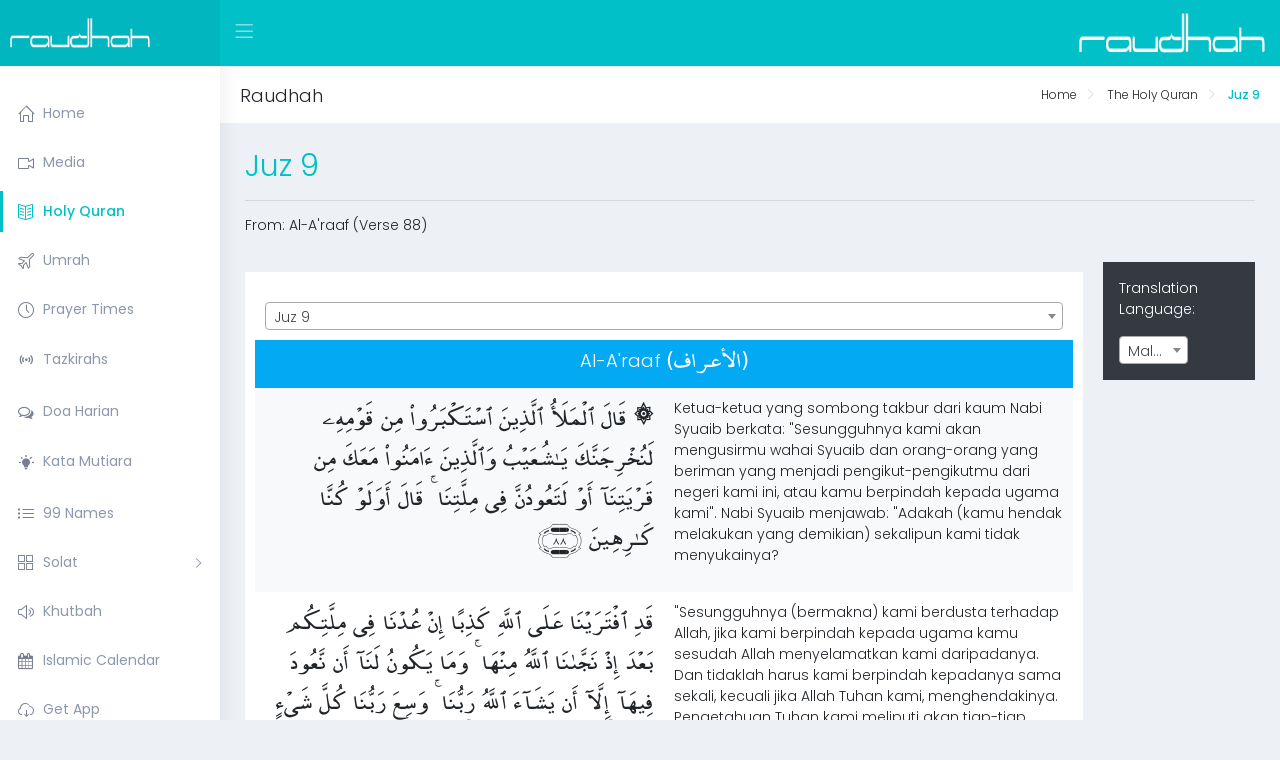

--- FILE ---
content_type: text/html; charset=UTF-8
request_url: https://raudhahku.com.my/juz/9
body_size: 204765
content:
<!DOCTYPE html>
<html lang="en">

<head>
    <meta charset="utf-8">

    <meta name="viewport" content="width=device-width, initial-scale=1, shrink-to-fit=no">
    <meta http-equiv="X-UA-Compatible" content="ie=edge">
    <meta name="description" content="">
    <meta name="author" content="">
    <title> | Raudhah</title>

    <title>Raudhah | The Holy Quran</title><meta name="description" content="Raudhah provides easy access to exclusive videos from popular religious programmes, prayer times, azan notifications, and listings of mosques and halal restaurants"><meta name="keywords" content="religious programmes, prayer times, mosque locator, umrah, halal restaurants, islamic portal"><meta property="og:title" content="Raudhah | The Holy Quran" /><meta property="og:description" content="Raudhah provides easy access to exclusive videos from popular religious programmes, prayer times, azan notifications, and listings of mosques and halal restaurants" /><meta property="og:url" content="https://www.raudhahku.com.my/" /><meta property="og:type" content="website" /><meta property="og:site_name" content="Raudhah" /><meta name="twitter:title" content="Raudhah | The Holy Quran" />

    <link rel="apple-touch-icon" sizes="57x57" href="/assets/favicons/apple-icon-57x57.png">
    <link rel="apple-touch-icon" sizes="60x60" href="/assets/favicons/apple-icon-60x60.png">
    <link rel="apple-touch-icon" sizes="72x72" href="/assets/favicons/apple-icon-72x72.png">
    <link rel="apple-touch-icon" sizes="76x76" href="/assets/favicons/apple-icon-76x76.png">
    <link rel="apple-touch-icon" sizes="114x114" href="/assets/favicons/apple-icon-114x114.png">
    <link rel="apple-touch-icon" sizes="120x120" href="/assets/favicons/apple-icon-120x120.png">
    <link rel="apple-touch-icon" sizes="144x144" href="/assets/favicons/apple-icon-144x144.png">
    <link rel="apple-touch-icon" sizes="152x152" href="/assets/favicons/apple-icon-152x152.png">
    <link rel="apple-touch-icon" sizes="180x180" href="/assets/favicons/apple-icon-180x180.png">
    <link rel="icon" type="image/png" sizes="192x192"  href="/assets/favicons/android-icon-192x192.png">
    <link rel="icon" type="image/png" sizes="32x32" href="/assets/favicons/favicon-32x32.png">
    <link rel="icon" type="image/png" sizes="96x96" href="/assets/favicons/favicon-96x96.png">
    <link rel="icon" type="image/png" sizes="16x16" href="/assets/favicons/favicon-16x16.png">
    <link rel="manifest" href="/manifest.json">
    <meta name="msapplication-TileColor" content="#ffffff">
    <meta name="msapplication-TileImage" content="/assets/favicons/ms-icon-144x144.png">
    <meta name="theme-color" content="#ffffff">

    <link href="/themes/modern/node_modules/morrisjs/morris.css" rel="stylesheet">
    <link href="/themes/modern/node_modules/toast-master/css/jquery.toast.css" rel="stylesheet">
    <link href="https://raudhahku.com.my/css/web.css" rel="stylesheet">
    <link href="/themes/modern/css/pages/dashboard1.css" rel="stylesheet">
    <link href="/themes/modern/css/hospital.css" rel="stylesheet">
    <link href="/themes/modern/css/pages/widget-page.css" rel="stylesheet">
    <link href="/assets/css/select2.min.css" rel="stylesheet">
    <link href="/css/sweetalert2.min.css" rel="stylesheet">

    <!--[if lt IE 9]>
        <script src="https://oss.maxcdn.com/libs/html5shiv/3.7.0/html5shiv.js"></script>
        <script src="https://oss.maxcdn.com/libs/respond.js/1.4.2/respond.min.js"></script>
    <![endif]-->

    <link rel="stylesheet" type="text/css" href="/assets/css/slick.css"/>
    <link rel="stylesheet" type="text/css" href="/assets/css/slick-theme.css"/>

    
    <script>(function(w,d,s,l,i){w[l]=w[l]||[];w[l].push({'gtm.start':
    new Date().getTime(),event:'gtm.js'});var f=d.getElementsByTagName(s)[0],
    j=d.createElement(s),dl=l!='dataLayer'?'&l='+l:'';j.async=true;j.src=
    'https://www.googletagmanager.com/gtm.js?id='+i+dl;f.parentNode.insertBefore(j,f);
    })(window,document,'script','dataLayer','GTM-NX33TJL');</script>

    
    <script src="/assets/js/vendor/jquery-3.2.1.min.js"></script>
    <script type="text/javascript" src="//ad.crwdcntrl.net/5/c=7268/pe=y/var=lotauds"></script>

    
    <script async='async' src='https://www.googletagservices.com/tag/js/gpt.js'></script>
    <script>
      var googletag = googletag || {};
      googletag.cmd = googletag.cmd || [];
    </script>
    <script>
      googletag.cmd.push(function() {
        googletag.defineSlot('/1009103/Raudhah_728x90', [728, 90], 'div-gpt-ad-1514429658902-0').addService(googletag.pubads());
        googletag.defineSlot('/1009103/Raudhah_320x50', [320, 50], 'div-gpt-ad-1514429945315-0').addService(googletag.pubads());
        googletag.defineSlot('/1009103/Raudhah_300x250', [300, 250], 'div-gpt-ad-1514430484410-0').addService(googletag.pubads());
        googletag.pubads().enableSingleRequest();
        googletag.pubads().collapseEmptyDivs();
        googletag.enableServices();
      });
    </script>
    </head>

<body class="skin-megna fixed-layout">
    <div id="fb-root"></div>
    <script>(function(d, s, id) {
        var js, fjs = d.getElementsByTagName(s)[0];
        if (d.getElementById(id)) return;
        js = d.createElement(s); js.id = id;
        js.src = "https://connect.facebook.net/en_US/sdk.js#xfbml=1&version=v3.0";
        fjs.parentNode.insertBefore(js, fjs);
    }(document, 'script', 'facebook-jssdk'));</script>
    <div class="preloader">
        <div class="loader">
            <div class="loader__figure"></div>
            <p class="loader__label">Raudhah is Loading ...</p>
        </div>
    </div>

    <div id="main-wrapper">

        <header class="topbar">
            <nav class="navbar top-navbar navbar-expand-md navbar-dark">
                <div class="navbar-header">
                    <a class="navbar-brand" href="https://raudhahku.com.my">
                        <!-- Logo icon -->
                        <b class="d-md-none">
                            <img src="/assets/favicons/android-icon-192x192.png" alt="homepage" height="60" />
                        </b>
                        <!--End Logo icon -->
                        <span>
                            <img src="/assets/images/raudhah-logo.png" alt="Raudhah" height="30px;">
                        </span>

                    </a>
                </div>
                <div class="navbar-collapse">
                    <ul class="navbar-nav mr-auto">
                        <!-- This is  -->
                        <li class="nav-item"> <a class="nav-link nav-toggler d-block d-md-none waves-effect waves-dark" href="javascript:void(0)"><i class="ti-menu"></i></a> </li>
                        <li class="nav-item"> <a class="nav-link sidebartoggler d-none d-lg-block d-md-block waves-effect waves-dark" href="javascript:void(0)"><i class="icon-menu"></i></a> </li>
                    </ul>
                    <ul class="navbar-nav" id="topnav-links">
                        <li class="nav-item ">
                            <img src="/assets/images/raudhah-logo.png" alt="Raudhah" height="40px;" style="padding-right:15px;" class="pull-left">
                        </li>
                    </ul>
                </div>
            </nav>
        </header>
        <aside class="left-sidebar" style="height:110% !important;">
            <!-- Sidebar scroll-->
            <div class="scroll-sidebar">
                <!-- Sidebar navigation-->
                <nav class="sidebar-nav">
                    <ul id="sidebarnav">
                        <li class="user-pro"></li>
                        <li class="">
                            <a class="waves-effect waves-dark" href="https://raudhahku.com.my"><i class="icon-home"></i><span class="hide-menu">Home</span></a>
                        </li>
                        <li class="">
                            <a class="waves-effect waves-dark" href="https://raudhahku.com.my/media"><i class="icon-camrecorder"></i><span class="hide-menu">Media</span></a>
                        </li>
                        <li class=" active">
                            <a class="waves-effect waves-dark" href="https://raudhahku.com.my/quran"><i class="icon-book-open"></i><span class="hide-menu">Holy Quran</span></a>
                        </li>
                        <li class="">
                            <a class="waves-effect waves-dark" href="https://raudhahku.com.my/umrah"><i class="icon-plane"></i><span class="hide-menu">Umrah</span></a>
                        </li>
                        <li class="">
                            <a class="waves-effect waves-dark" href="https://raudhahku.com.my/prayer-times"><i class="icon-clock"></i><span class="hide-menu">Prayer Times</span></a>
                        </li>
                        <li class="">
                            <a class="waves-effect waves-dark" href="https://raudhahku.com.my/tazkirah"><i class="mdi mdi-access-point"></i><span class="hide-menu">Tazkirahs</span></a>
                        </li>
                        <li class="">
                            <a class="waves-effect waves-dark" href="https://raudhahku.com.my/doa-harian"><i class="fa fa-comments-o"></i><span class="hide-menu">Doa Harian</span></a>
                        </li>
                        <li class="">
                            <a class="waves-effect waves-dark" href="https://raudhahku.com.my/kata-mutiara"><i class="mdi mdi-lightbulb-on"></i><span class="hide-menu">Kata Mutiara</span></a>
                        </li>
                        <li class="">
                            <a class="waves-effect waves-dark" href="https://raudhahku.com.my/99-names"><i class="icon-list"></i><span class="hide-menu">99 Names</span></a>
                        </li>
                        <li>
                            <a class="has-arrow waves-effect waves-dark" href="javascript:void(0)" aria-expanded="false"><i class="ti-layout-grid2"></i><span class="hide-menu">Solat</span></a>
                            <ul aria-expanded="false" class="collapse">
                                <li><a href="https://raudhahku.com.my/solat-fardhu">Solat Fardhu</a></li>
                                <li><a href="https://raudhahku.com.my/solat-sunat">Solat Sunat</a></li>
                                <li><a href="https://raudhahku.com.my/wudhu">Wudhu</a></li>
                            </ul>
                        </li>
                        <li class="">
                            <a class="waves-effect waves-dark" href="https://raudhahku.com.my/khutbah"><i class="icon-volume-2"></i><span class="hide-menu">Khutbah</span></a>
                        </li>
                        <li class="">
                            <a class="waves-effect waves-dark" href="https://raudhahku.com.my/islamic-calendar"><i class="fa fa-calendar"></i><span class="hide-menu">Islamic Calendar</span></a>
                        </li>
                        <li class="">
                            <a class="waves-effect waves-dark" href="https://raudhahku.com.my/get-app"><i class="icon-cloud-download"></i><span class="hide-menu">Get App</span></a>
                        </li>
                        <li class="">
                            <a class="waves-effect waves-dark" href="https://raudhahku.com.my/resipi-kimball"><i class="fa fa-cutlery" aria-hidden="true"></i><span class="hide-menu">Resipi Sahur & Raya</span></a>
                        </li>
                        <li class="">
                            <a class="waves-effect waves-dark" href="https://raudhahku.com.my/hidangan-raya"><i class="fa fa-cutlery" aria-hidden="true"></i><span class="hide-menu">Hidangan Raya</span></a>
                        </li>
                        <li class="">
                            <a class="waves-effect waves-dark" href="https://raudhahku.com.my/tips-ramadhan"><i class="fa fa-bars" aria-hidden="true"></i><span class="hide-menu">Tips Ramadhan</span></a>
                        </li>
                    </ul>
                </nav>
                <!-- End Sidebar navigation -->
            </div>
            <!-- End Sidebar scroll-->
        </aside>

        <div class="page-wrapper" style="padding-bottom:50px;">
            <div class="container-fluid">

                                    <div class="row page-titles">
                    <div class="col-md-5 align-self-center">
                        <h4 class="text-themecolor">Raudhah</h4>
                    </div>
                    <div class="col-md-7 align-self-center text-right">
                        <div class="d-flex justify-content-end align-items-center" style="display:flex !important;">
                            <ol class="breadcrumb">
                                                                                                                                                <li class="breadcrumb-item">
                                             <a href="https://raudhahku.com.my">Home</a>
                                        </li>
                                                                                                                    <li class="breadcrumb-item">
                                             <a href="https://raudhahku.com.my/quran">The Holy Quran</a>
                                        </li>
                                                                                                                    <li class="breadcrumb-item active">
                                            Juz 9</a>
                                        </li>
                                                                                                                                        </ol>
                        </div>
                    </div>
                </div>
                
                
    <h2 class="text-cyan">Juz 9</h2>
    <hr /><h6>From: Al-A&#039;raaf (Verse 88)</span></h6>
    <br />

    <div class="row">
        <div class="col-md-10 padding-10">
            <div class="card">
                <div class="card-body">
                    <div class="row">
                        <div class="col-lg-12 padding-10">
                            <select id="selectJuz" name="select-surah" class="form-control">
                                <option value="0">Please select ...</option>
                                                                    <option value="1">Juz 1</option>
                                                                    <option value="2">Juz 2</option>
                                                                    <option value="3">Juz 3</option>
                                                                    <option value="4">Juz 4</option>
                                                                    <option value="5">Juz 5</option>
                                                                    <option value="6">Juz 6</option>
                                                                    <option value="7">Juz 7</option>
                                                                    <option value="8">Juz 8</option>
                                                                    <option value="9" selected>Juz 9</option>
                                                                    <option value="10">Juz 10</option>
                                                                    <option value="11">Juz 11</option>
                                                                    <option value="12">Juz 12</option>
                                                                    <option value="13">Juz 13</option>
                                                                    <option value="14">Juz 14</option>
                                                                    <option value="15">Juz 15</option>
                                                                    <option value="16">Juz 16</option>
                                                                    <option value="17">Juz 17</option>
                                                                    <option value="18">Juz 18</option>
                                                                    <option value="19">Juz 19</option>
                                                                    <option value="20">Juz 20</option>
                                                                    <option value="21">Juz 21</option>
                                                                    <option value="22">Juz 22</option>
                                                                    <option value="23">Juz 23</option>
                                                                    <option value="24">Juz 24</option>
                                                                    <option value="25">Juz 25</option>
                                                                    <option value="26">Juz 26</option>
                                                                    <option value="27">Juz 27</option>
                                                                    <option value="28">Juz 28</option>
                                                                    <option value="29">Juz 29</option>
                                                                    <option value="30">Juz 30</option>
                                                            </select>
                        </div>

                                                
                                                            <div class="col-lg-12 bg-info">
                                    <h4 class="text-white text-center">Al-A&#039;raaf <span class="verse">(الأعراف)</span></h4>
                                </div>
                                                            
                            <div class="bg-light col-lg-6 padding-10 pull-right">
                                <p class="text-right"><span class="verse">
ﲿ ﻗﱁﺎﻝﱔ ﭐﻟﱀﻤﱧﵝﱁﵘﱂ ﭐﻟﱋﺬﲘﻳﻦﱺ ﭐﺳﱹﺘﱧﻜﱓﺒﱧﺮﱻﻭﺍﲯ ﻣﲘﻦ ﻗﱁﻮﱹﻣﲘﻪﲘﲶ ﻟﱁﻨﱨﺨﱹﺮﲌﺟﱺﻨﱱﻚﱔ ﻳﱧ﮳ﺸﱕﻌﱧﻴﱦﺐﱻ ﻭﱺﭐﻟﱋﺬﲘﻳﻦﱺ ﺀﱧﺍﻣﱧﻨﱨﻮﺍﲯ ﻣﱧﻌﱧﻚﱔ ﻣﲘﻦ ﻗﱁﺮﱹﻳﱧﺘﲘﻨﱧﺂ ﺃﱁﻭﱹ ﻟﱁﺘﱧﻌﱨﻮﺩﱨﻥﱱ ﻓﲘﻰ ﻣﲘﻠﱋﺘﲘﻨﱧﺎﲬ ﻗﱁﺎﻝﱔ ﺃﱁﻭﱺﻟﱁﻮﱹ ﻛﱕﻨﱱﺎ ﻛﱔ﮳ﺮﲌﻫﲔﻴﻦﱺ ﳁﳊﳊﳀ</span></p>
                            </div>
                            <div class="bg-light col-lg-6 padding-10 pull-left">
                                <p>Ketua-ketua yang sombong takbur dari kaum Nabi Syuaib berkata: &quot;Sesungguhnya kami akan mengusirmu wahai Syuaib dan orang-orang yang beriman yang menjadi pengikut-pengikutmu dari negeri kami ini, atau kamu berpindah kepada ugama kami&quot;. Nabi Syuaib menjawab: &quot;Adakah (kamu hendak melakukan yang demikian) sekalipun kami tidak menyukainya?</p>
                            </div>

                                                    
                            
                            <div class="bg-white col-lg-6 padding-10 pull-right">
                                <p class="text-right"><span class="verse">
ﻗﱁﺪﲘ ﭐﻓﱀﺘﱧﺮﱺﻳﱦﻨﱧﺎ ﻋﱺﻠﱁﻰ ﭐﴦﴥﴤﲘ ﻛﱔﺬﲘﺑﱩﺎ ﺇﲐﻥﱦ ﻋﱻﺪﱹﻧﱧﺎ ﻓﲘﻰ ﻣﲘﻠﱋﺘﲘﻜﱕﻢ ﺑﱧﻌﱦﺪﱺ ﺇﲐﺫﱦ ﻧﱧﺠﲄﯩﳎﻨﱧﺎ ﭐﴦﴥﴤﱨ ﻣﲘﻨﱦﻬﱺﺎﲬ ﻭﱺﻣﱧﺎ ﻳﱧﻜﱕﻮﻥﱨ ﻟﱁﻨﱧﺂ ﺃﱁﻥ ﻧﱱﻌﱨﻮﺩﱧ ﻓﲘﻴﻬﱺﺂ ﺇﲐﵖﱞﵓ ﺃﱁﻥ ﻳﱧﺸﱔﺂﺀﱧ ﭐﴦﴥﴤﱨ ﺭﱺﺑﱲﻨﱧﺎﲬ ﻭﱺﺳﲔﻊﱧ ﺭﱺﺑﱲﻨﱧﺎ ﻛﱕﻞﱞ ﺷﱔﻰﱹﺀﲙ ﻋﲔﻠﱀﻤﱩﺎﲬ ﻋﱺﻠﱁﻰ ﭐﴦﴥﴤﲘ ﺗﱧﻮﱺﻛﱞﻠﱀﻨﱧﺎﲬ ﺭﱺﺑﱱﻨﱧﺎ ﭐﻓﱀﺘﱧﺢﱹ ﺑﱧﻴﱦﻨﱧﻨﱧﺎ ﻭﱺﺑﱧﻴﱦﻦﱺ ﻗﱁﻮﱹﻣﲘﻨﱧﺎ ﺑﲐﭑﻟﱀﺤﱺﻖﲃﲌ ﻭﱺﺃﱁﻧﺖﱺ ﺧﱺﻴﱦﺮﱻ ﭐﻟﱀﻔﱁ﮳ﺘﲘﺤﲔﻴﻦﱺ ﳁﳋﳊﳀ</span></p>
                            </div>
                            <div class="bg-white col-lg-6 padding-10 pull-left">
                                <p>&quot;Sesungguhnya (bermakna) kami berdusta terhadap Allah, jika kami berpindah kepada ugama kamu sesudah Allah menyelamatkan kami daripadanya. Dan tidaklah harus kami berpindah kepadanya sama sekali, kecuali jika Allah Tuhan kami, menghendakinya. Pengetahuan Tuhan kami meliputi akan tiap-tiap sesuatu. Kepada Allah jualah kami bertawakal. Wahai Tuhan kami, hukumkanlah antara kami dan kaum kami dengan kebenaran (keadilan), kerana Engkau jualah sebaik-baik Hakim&quot;.</p>
                            </div>

                                                    
                            
                            <div class="bg-light col-lg-6 padding-10 pull-right">
                                <p class="text-right"><span class="verse">
ﻭﱺﻗﱁﺎﻝﱔ ﭐﻟﱀﻤﱧﵝﱁﵘﱂ ﭐﻟﱋﺬﲘﻳﻦﱺ ﻛﱔﻔﱁﺮﱻﻭﺍﲯ ﻣﲘﻦ ﻗﱁﻮﱹﻣﲘﻪﲘﲶ ﻟﱁﴣﲐﻦﲌ ﭐﺗﱱﺒﱧﻌﱦﺘﱨﻢﱦ ﺷﱕﻌﱧﻴﱦﺒﱩﺎ ﺇﲐﻧﱱﻜﱕﻢﱦ ﺇﲐﺫﱫﺍ ﻟﱋﺨﱺ﮳ﺴﲔﺮﱻﻭﻥﱧ ﳁﳂﳋﳀ</span></p>
                            </div>
                            <div class="bg-light col-lg-6 padding-10 pull-left">
                                <p>Dan berkatalah pula Ketua-ketua yang kafir dari kaum Nabi Syuaib (kepada orang ramai): &quot;Sesungguhnya jika kamu mengikut Syuaib nescaya kamu dengan perbuatan yang demikian menjadilah orang-orang yang rugi&quot;.</p>
                            </div>

                                                    
                            
                            <div class="bg-white col-lg-6 padding-10 pull-right">
                                <p class="text-right"><span class="verse">
ﻓﱁﺄﱁﺧﱺﺬﱔﺗﱦﻬﱻﻢﱨ ﭐﻟﺮﲄﺟﱹﻔﱁﺔﱂ ﻓﱁﺄﱁﺻﱹﺒﱧﺤﱻﻮﺍﲯ ﻓﲘﻰ ﺩﱧﺍﺭﲌﻫﲔﻢﱦ ﺟﱺ﮳ﺜﲘﻤﲘﻴﻦﱺ ﳁﳃﳋﳀ</span></p>
                            </div>
                            <div class="bg-white col-lg-6 padding-10 pull-left">
                                <p>Maka mereka dibinasakan oleh gempa, lalu menjadilah mereka mayat-mayat yang tersungkur di tempat masing-masing.</p>
                            </div>

                                                    
                            
                            <div class="bg-light col-lg-6 padding-10 pull-right">
                                <p class="text-right"><span class="verse">
ﭐﻟﱋﺬﲘﻳﻦﱺ ﻛﱔﺬﱞﺑﱨﻮﺍﲯ ﺷﱕﻌﱧﻴﱦﺒﱫﺎ ﻛﱔﺄﱁﻥ ﻟﱋﻢﱦ ﻳﱧﻐﱦﻨﱧﻮﱹﺍﲯ ﻓﲘﻴﻬﱺﺎﲬ ﭐﻟﱋﺬﲘﻳﻦﱺ ﻛﱔﺬﱞﺑﱨﻮﺍﲯ ﺷﱕﻌﱧﻴﱦﺒﱫﺎ ﻛﱔﺎﻧﱨﻮﺍﲯ ﻫﱻﻢﱨ ﭐﻟﱀﺨﱺ﮳ﺴﲔﺮﲌﻳﻦﱺ ﳁﳄﳋﳀ</span></p>
                            </div>
                            <div class="bg-light col-lg-6 padding-10 pull-left">
                                <p>Orang-orang yang mendustakan Nabi Syuaib (punah-ranah) seolah-olah mereka tidak pernah mendiami negeri itu. Orang-orang yang mendustakan Nabi Syuaib, merekalah orang-orang yang rugi.</p>
                            </div>

                                                    
                            
                            <div class="bg-white col-lg-6 padding-10 pull-right">
                                <p class="text-right"><span class="verse">
ﻓﱁﺘﱧﻮﱺﻟﱋﻰﳎ ﻋﱺﻨﱦﻬﱻﻢﱦ ﻭﱺﻗﱁﺎﻝﱔ ﻳﱧ﮳ﻘﱁﻮﱹﻡﲌ ﻟﱁﻘﱁﺪﱹ ﺃﱁﺑﱦﻠﱁﻐﱦﺘﱨﻜﱕﻢﱦ ﺭﲌﺳﱺ﮳ﻠﱁ﮳ﺖﲔ ﺭﱺﺑﱰﲐﻰ ﻭﱺﻧﱧﺼﱺﺤﱹﺖﱻ ﻟﱁﻜﱕﻢﱦﲨ ﻓﱁﻜﱔﻴﱦﻒﱺ ﺀﱧﺍﺳﱺﻰﳎ ﻋﱺﻠﱁﻰﳎ ﻗﱁﻮﱹﻡﲎ ﻛﱔ﮳ﻔﲘﺮﲌﻳﻦﱺ ﳁﳅﳋﳀ</span></p>
                            </div>
                            <div class="bg-white col-lg-6 padding-10 pull-left">
                                <p>Kemudian Nabi Syuaib meninggalkan mereka sambil berkata: &quot;Wahai kaumku! Sesungguhnya aku telah menyampaikan kepada kamu perintah-perintah Tuhanku, dan aku telah memberi nasihat kepada kamu. Oleh itu, tidaklah aku merasa sedih terhadap orang-orang kafir (yang telah binasa itu)&quot;.</p>
                            </div>

                                                    
                            
                            <div class="bg-light col-lg-6 padding-10 pull-right">
                                <p class="text-right"><span class="verse">
ﻭﱺﻣﱧﺂ ﺃﱁﺭﱹﺳﱺﻠﱀﻨﱧﺎ ﻓﲘﻰ ﻗﱁﺮﱹﻳﱧﺔﲚ ﻣﱰﲘﻦ ﻧﱱﺒﲐﻰﲃﲥ ﺇﲐﵖﱞﵓ ﺃﱁﺧﱺﺬﱓﻧﱧﺂ ﺃﱁﻫﱹﻠﱁﻬﱺﺎ ﺑﲐﭑﻟﱀﺒﱧﺄﱀﺳﱺﺂﺀﲘ ﻭﱺﭐﻟﻀﲄﺮﲄﺁﺀﲘ ﻟﱁﻌﱧﻠﱋﻬﱻﻢﱦ ﻳﱧﻀﲄﺮﲄﻋﱻﻮﻥﱧ ﳁﳆﳋﳀ</span></p>
                            </div>
                            <div class="bg-light col-lg-6 padding-10 pull-left">
                                <p>Dan (Tuhan berfirman): Kami tidak mengutus dalam sesebuah negeri seorang Nabi (yang didustakan oleh penduduknya), melainkan Kami timpakan mereka dengan kesusahan (kesempitan hidup) dan penderitaan (penyakit), supaya mereka tunduk merendah diri (insaf dan tidak berlaku sombong takbur).</p>
                            </div>

                                                    
                            
                            <div class="bg-white col-lg-6 padding-10 pull-right">
                                <p class="text-right"><span class="verse">
ﺛﱂﻢﱱ ﺑﱧﺪﲄﻟﱀﻨﱧﺎ ﻣﱧﻜﱔﺎﻥﱧ ﭐﻟﺴﲄﻴﱰﲐﺌﱧﺔﲘ ﭐﻟﱀﺤﱺﺴﱺﻨﱧﺔﱁ ﺣﱺﺘﱱﻰﳎ ﻋﱺﻔﱁﻮﺍﲯ ﻭﲄﻗﱁﺎﻟﱂﻮﺍﲯ ﻗﱁﺪﱹ ﻣﱧﺲﲄ ﺀﱧﺍﺑﱧﺂﺀﱧﻧﱧﺎ ﭐﻟﻀﲄﺮﲄﺁﺀﱨ ﻭﱺﭐﻟﺴﲄﺮﲄﺁﺀﱨ ﻓﱁﺄﱁﺧﱺﺬﱓﻧﱧ﮳ﻬﱻﻢ ﺑﱧﻐﱦﺘﱧﺔﱅ ﻭﱺﻫﱻﻢﱦ ﵖﱔﵐ ﻳﱧﺸﱓﻌﱨﺮﱻﻭﻥﱧ ﳁﳇﳋﳀ</span></p>
                            </div>
                            <div class="bg-white col-lg-6 padding-10 pull-left">
                                <p>Setelah (mereka tidak juga insaf) Kami gantikan kesusahan itu dengan kesenangan hingga mereka kembang biak (serta senang-lenang) dan berkata (dengan angkuhnya): &quot;Sesungguhnya nenek moyang kita juga pernah merasai kesusahan dan kesenangan (sebagaimana yang kita rasakan)&quot;. Lalu Kami timpakan mereka (dengan azab seksa) secara mengejut, dan mereka tidak menyedarinya.</p>
                            </div>

                                                    
                            
                            <div class="bg-light col-lg-6 padding-10 pull-right">
                                <p class="text-right"><span class="verse">
ﻭﱺﻟﱁﻮﱹ ﺃﱁﻥﱱ ﺃﱁﻫﱹﻞﱔ ﭐﻟﱀﻘﱂﺮﱺﻯ﮵ ﺀﱧﺍﻣﱧﻨﱨﻮﺍﲯ ﻭﱺﭐﺗﱱﻘﱁﻮﱹﺍﲯ ﻟﱁﻔﱁﺘﱧﺤﱹﻨﱧﺎ ﻋﱺﻠﱁﻴﱦﻬﲌﻢ ﺑﱧﺮﱺﻛﱔ﮳ﺖﲖ ﻣﱰﲘﻦﱺ ﭐﻟﺴﲄﻤﱧﺂﺀﲘ ﻭﱺﭐﵖﱓﵑﱁﺭﱹﺽﲜ ﻭﱺﻟﱁ﮳ﻜﲔﻦ ﻛﱔﺬﱞﺑﱨﻮﺍﲯ ﻓﱁﺄﱁﺧﱺﺬﱓﻧﱧ﮳ﻬﱻﻢ ﺑﲐﻤﱧﺎ ﻛﱔﺎﻧﱨﻮﺍﲯ ﻳﱧﻜﱓﺴﲔﺒﱨﻮﻥﱧ ﳁﳈﳋﳀ</span></p>
                            </div>
                            <div class="bg-light col-lg-6 padding-10 pull-left">
                                <p>Dan (Tuhan berfirman lagi): Sekiranya penduduk negeri itu, beriman serta bertaqwa, tentulah Kami akan membuka kepada mereka (pintu pengurniaan) yang melimpah-limpah berkatnya, dari langit dan bumi. Tetapi mereka mendustakan (Rasul Kami), lalu Kami timpakan mereka dengan azab seksa disebabkan apa yang mereka telah usahakan.</p>
                            </div>

                                                    
                            
                            <div class="bg-white col-lg-6 padding-10 pull-right">
                                <p class="text-right"><span class="verse">
ﺃﱁﻓﱁﺄﱁﻣﲘﻦﱺ ﺃﱁﻫﱹﻞﱕ ﭐﻟﱀﻘﱂﺮﱺﻯ﮵ ﺃﱁﻥ ﻳﱧﺄﱀﺗﲘﻴﱧﻬﱻﻢ ﺑﱧﺄﱀﺳﱻﻨﱧﺎ ﺑﱧﻴﱧ﮳ﺘﱫﺎ ﻭﱺﻫﱻﻢﱦ ﻧﱧﺂﴢﲐﻤﱨﻮﻥﱧ ﳁﳉﳋﳀ</span></p>
                            </div>
                            <div class="bg-white col-lg-6 padding-10 pull-left">
                                <p>Patutkah penduduk negeri negeri itu (bersedap hati) serta merasa aman daripada kedatangan azab Kami kepada mereka pada malam hari, semasa mereka sedang tidur?</p>
                            </div>

                                                    
                            
                            <div class="bg-light col-lg-6 padding-10 pull-right">
                                <p class="text-right"><span class="verse">
ﺃﱁﻭﱺﺃﱁﻣﲘﻦﱺ ﺃﱁﻫﱹﻞﱕ ﭐﻟﱀﻘﱂﺮﱺﻯ﮵ ﺃﱁﻥ ﻳﱧﺄﱀﺗﲘﻴﱧﻬﱻﻢ ﺑﱧﺄﱀﺳﱻﻨﱧﺎ ﺿﱻﺤﱾﻰ ﻭﱺﻫﱻﻢﱦ ﻳﱧﻠﱀﻌﱧﺒﱨﻮﻥﱧ ﳁﳊﳋﳀ</span></p>
                            </div>
                            <div class="bg-light col-lg-6 padding-10 pull-left">
                                <p>Atau patutkah penduduk negeri negeri itu (bersedap hati) serta merasa aman daripada kedatangan azab Kami kepada mereka pada siang hari, semasa mereka sedang leka bermain-main?</p>
                            </div>

                                                    
                            
                            <div class="bg-white col-lg-6 padding-10 pull-right">
                                <p class="text-right"><span class="verse">
ﺃﱁﻓﱁﺄﱁﻣﲘﻨﱨﻮﺍﲯ ﻣﱧﻜﱓﺮﱺ ﭐﴦﴥﴤﲘﲬ ﻓﱁﵝﱁﵗ ﻳﱧﺄﱀﻣﱧﻦﱻ ﻣﱧﻜﱓﺮﱺ ﭐﴦﴥﴤﲘ ﺇﲐﵖﱞﵐ ﭐﻟﱀﻘﱁﻮﱹﻡﱨ ﭐﻟﱀﺨﱺ﮳ﺴﲔﺮﱻﻭﻥﱧ ﳁﳋﳋﳀ</span></p>
                            </div>
                            <div class="bg-white col-lg-6 padding-10 pull-left">
                                <p>Patutkah mereka (bersukaria) sehingga mereka merasa aman akan rancangan buruk (balasan azab) yang diatur oleh Allah? Kerana sebenarnya tidak ada yang merasa aman dari rancangan buruk (balasan azab) yang diatur oleh Allah itu melainkan orang-orang yang rugi.</p>
                            </div>

                                                    
                            
                            <div class="bg-light col-lg-6 padding-10 pull-right">
                                <p class="text-right"><span class="verse">
ﺃﱁﻭﱺﻟﱁﻢﱦ ﻳﱧﻬﱹﺪﲘ ﻟﲘﻠﱋﺬﲘﻳﻦﱺ ﻳﱧﺮﲌﺛﱂﻮﻥﱧ ﭐﵖﱓﵑﱁﺭﱹﺽﱺ ﻣﲘﻦﲲ ﺑﱧﻌﱦﺪﲘ ﺃﱁﻫﱹﻠﲘﻬﱺﺂ ﺃﱁﻥ ﻟﱋﻮﱹ ﻧﱧﺸﱔﺂﺀﱨ ﺃﱁﺻﱺﺒﱦﻨﱧ﮳ﻬﱻﻢ ﺑﲐﺬﱕﻧﱨﻮﺑﲐﻬﲌﻢﱦﲬ ﻭﱺﻧﱧﻄﱓﺒﱧﻊﱨ ﻋﱺﻠﱁﻰﳎ ﻗﱂﻠﱂﻮﺑﲐﻬﲌﻢﱦ ﻓﱁﻬﱻﻢﱦ ﵖﱔﵐ ﻳﱧﺴﱹﻤﱧﻌﱨﻮﻥﱧ ﳁﳂﳂﳃﳀ</span></p>
                            </div>
                            <div class="bg-light col-lg-6 padding-10 pull-left">
                                <p>Adakah (yang demikian itu tersembunyi dan) tidak jelas kepada orang-orang yang mewarisi negeri itu sesudah penduduknya (hilang lenyap kerana ditimpa bencana), bahawa kalau Kami kehendaki tentulah Kami akan menimpakan mereka pula dengan azab disebabkan dosa-dosa mereka, dan Kami meteraikan di atas hati mereka sehingga mereka tidak dapat mendengar (nasihat-nasihat pengajaran)?</p>
                            </div>

                                                    
                            
                            <div class="bg-white col-lg-6 padding-10 pull-right">
                                <p class="text-right"><span class="verse">
ﺗﲘﻠﱀﻚﱔ ﭐﻟﱀﻘﱂﺮﱺﻯﳎ ﻧﱧﻘﱂﺺﲅ ﻋﱺﻠﱁﻴﱦﻚﱔ ﻣﲘﻦﱹ ﺃﱁﻧﲲﺒﱧﺂﴢﲐﻬﱺﺎﲬ ﻭﱺﻟﱁﻘﱁﺪﱹ ﺟﱺﺂﺀﱧﺗﱦﻬﱻﻢﱦ ﺭﱻﺳﱻﻠﱂﻬﱻﻢ ﺑﲐﭑﻟﱀﺒﱧﻴﱰﲐﻨﱧ﮳ﺖﲔ ﻓﱁﻤﱧﺎ ﻛﱔﺎﻧﱨﻮﺍﲯ ﻟﲘﻴﱨﺆﱹﻣﲘﻨﱨﻮﺍﲯ ﺑﲐﻤﱧﺎ ﻛﱔﺬﱞﺑﱨﻮﺍﲯ ﻣﲘﻦ ﻗﱁﺒﱦﻞﱕﲬ ﻛﱔﺬﱔ﮴ﻟﲘﻚﱔ ﻳﱧﻄﱓﺒﱧﻊﱨ ﭐﴦﴥﴤﱨ ﻋﱺﻠﱁﻰﳎ ﻗﱂﻠﱂﻮﺏﲌ ﭐﻟﱀﻜﱔ﮳ﻔﲘﺮﲌﻳﻦﱺ ﳁﳃﳂﳃﳀ</span></p>
                            </div>
                            <div class="bg-white col-lg-6 padding-10 pull-left">
                                <p>Negeri-negeri (yang telah Kami binasakan) itu, Kami ceritakan sebahagian dari khabar beritanya kepadamu (wahai Muhammad); dan sesungguhnya telah datang kepada mereka Rasul-rasul mereka dengan keterangan-keterangan yang nyata (mukjizat), sesudah itu mereka tidak juga beriman kepada apa yang mereka telah mendustakannya dahulu. Demikianlah Allah meteraikan di atas hati orang-orang yang kafir.</p>
                            </div>

                                                    
                            
                            <div class="bg-light col-lg-6 padding-10 pull-right">
                                <p class="text-right"><span class="verse">
ﻭﱺﻣﱧﺎ ﻭﱺﺟﱺﺪﱹﻧﱧﺎ ﵖﲔﵑﱁﻛﱓﺜﱁﺮﲌﻫﲔﻢ ﻣﱰﲘﻦﱹ ﻋﱺﻬﱹﺪﲚﲨ ﻭﱺﺇﲐﻥ ﻭﱺﺟﱺﺪﱹﻧﱧﺂ ﺃﱁﻛﱓﺜﱁﺮﱺﻫﱻﻢﱦ ﻟﱁﻔﱁ﮳ﺴﲔﻘﲘﻴﻦﱺ ﳁﳄﳂﳃﳀ</span></p>
                            </div>
                            <div class="bg-light col-lg-6 padding-10 pull-left">
                                <p>Dan Kami tidak mendapati bagi kebanyakan mereka sebarang janji (yang ditepati), dan Kami tidak mendapati kebanyakan mereka melainkan orang-orang yang fasik.</p>
                            </div>

                                                    
                            
                            <div class="bg-white col-lg-6 padding-10 pull-right">
                                <p class="text-right"><span class="verse">
ﺛﱂﻢﱱ ﺑﱧﻌﱧﺜﱀﻨﱧﺎ ﻣﲘﻦﲲ ﺑﱧﻌﱦﺪﲘﻫﲔﻢ ﻣﱲﻮﺳﱺﻰﳎ ﺑﲐ﮲ﱧﺎﻳﱧ﮳ﺘﲘﻨﱧﺂ ﺇﲐﻟﱁﻰﳎ ﻓﲘﺮﱹﻋﱺﻮﱹﻥﱧ ﻭﱺﻣﱧﵝﱁﵙﻳﳗﻪﲘﲶ ﻓﱁﻈﱔﻠﱁﻤﱨﻮﺍﲯ ﺑﲐﻬﱺﺎﲨ ﻓﱁﭑﻧﻈﱕﺮﱹ ﻛﱔﻴﱦﻒﱺ ﻛﱔﺎﻥﱧ ﻋﱺ﮳ﻘﲘﺒﱧﺔﱂ ﭐﻟﱀﻤﱨﻔﱀﺴﲔﺪﲘﻳﻦﱺ ﳁﳅﳂﳃﳀ</span></p>
                            </div>
                            <div class="bg-white col-lg-6 padding-10 pull-left">
                                <p>Kemudian Kami mengutuskan Nabi Musa selepas Rasul-rasul itu, dengan membawa ayat-ayat Kami kepada Firaun dan Ketua-ketua kaumnya, lalu mereka berlaku zalim (ingkar) akan ayat-ayat itu. Maka perhatikanlah bagaimana kesudahan orang-orang yang berbuat kerosakan.</p>
                            </div>

                                                    
                            
                            <div class="bg-light col-lg-6 padding-10 pull-right">
                                <p class="text-right"><span class="verse">
ﻭﱺﻗﱁﺎﻝﱔ ﻣﱨﻮﺳﱺﻰﳎ ﻳﱧ﮳ﻔﲘﺮﱹﻋﱺﻮﱹﻥﱨ ﺇﲐﻧﱰﲘﻰ ﺭﱺﺳﱻﻮﻝﱙ ﻣﱰﲘﻦ ﺭﲄﺏﲃﲌ ﭐﻟﱀﻌﱧ﮳ﻠﱁﻤﲘﻴﻦﱺ ﳁﳆﳂﳃﳀ</span></p>
                            </div>
                            <div class="bg-light col-lg-6 padding-10 pull-left">
                                <p>Dan berkatalah Nabi Musa: &quot;Hai Firaun! Sesungguhnya aku ini adalah seorang Rasul dari Tuhan sekalian alam.</p>
                            </div>

                                                    
                            
                            <div class="bg-white col-lg-6 padding-10 pull-right">
                                <p class="text-right"><span class="verse">
ﺣﱺﻘﲘﻴﻖﱽ ﻋﱺﻠﱁﻰ﮵ ﺃﱁﻥ ﵖﱞﵓ ﺃﱁﻗﱂﻮﻝﱔ ﻋﱺﻠﱁﻰ ﭐﴦﴥﴤﲘ ﺇﲐﵖﱞﵐ ﭐﻟﱀﺤﱺﻖﲄﲬ ﻗﱁﺪﱹ ﺟﲌﺌﱦﺘﱨﻜﱕﻢ ﺑﲐﺒﱧﻴﱰﲐﻨﱧﺔﲚ ﻣﱰﲘﻦ ﺭﲄﺑﱰﲐﻜﱕﻢﱦ ﻓﱁﺄﱁﺭﱹﺳﲔﻞﱓ ﻣﱧﻌﲘﻰﱺ ﺑﱧﻨﲘﻰﳒ ﺇﲐﺳﱹﺮﱺﳍﺀﲘﻳﻞﱔ ﳁﳇﳂﳃﳀ</span></p>
                            </div>
                            <div class="bg-white col-lg-6 padding-10 pull-left">
                                <p>&quot;Sudah semestinya aku tidak mengatakan sesuatu terhadap Allah melainkan yang benar. Sesungguhnya aku datang kepada kamu dengan membawa keterangan yang nyata dari Tuhan kamu. Oleh itu, bebaskanlah Kaum Bani Israil menyertai aku (ke Palestin).</p>
                            </div>

                                                    
                            
                            <div class="bg-light col-lg-6 padding-10 pull-right">
                                <p class="text-right"><span class="verse">
ﻗﱁﺎﻝﱔ ﺇﲐﻥ ﻛﱕﻨﺖﱺ ﺟﲌﺌﱦﺖﱺ ﺑﲐ﮲ﱧﺎﻳﱧﺔﲚ ﻓﱁﺄﱀﺕﲔ ﺑﲐﻬﱺﺂ ﺇﲐﻥ ﻛﱕﻨﺖﱺ ﻣﲘﻦﱺ ﭐﻟﺼﲄ﮳ﺪﲘﻗﲘﻴﻦﱺ ﳁﳈﳂﳃﳀ</span></p>
                            </div>
                            <div class="bg-light col-lg-6 padding-10 pull-left">
                                <p>Firaun menjawab: &quot;Kalau betul engkau datang dengan membawa sesuatu mukjizat maka bawalah dia (supaya aku melihatnya), jika betul engkau dari orang-orang yang benar&quot;.</p>
                            </div>

                                                    
                            
                            <div class="bg-white col-lg-6 padding-10 pull-right">
                                <p class="text-right"><span class="verse">
ﻓﱁﺄﱁﻟﱀﻘﱁﻰﳎ ﻋﱺﺼﱺﺎﻩﱨ ﻓﱁﺈﲐﺫﱧﺍ ﻫﲔﻰﱺ ﺛﱂﻌﱦﺒﱧﺎﻥﱬ ﻣﱲﺒﲐﻴﻦﱿ ﳁﳉﳂﳃﳀ</span></p>
                            </div>
                            <div class="bg-white col-lg-6 padding-10 pull-left">
                                <p>Nabi Musa pun mencampakkan tongkatnya, maka tiba-tiba tongkatnya itu menjadi seekor ular yang jelas nyata.</p>
                            </div>

                                                    
                            
                            <div class="bg-light col-lg-6 padding-10 pull-right">
                                <p class="text-right"><span class="verse">
ﻭﱺﻧﱧﺰﱺﻉﱧ ﻳﱧﺪﱺﻩﱨﲵ ﻓﱁﺈﲐﺫﱧﺍ ﻫﲔﻰﱺ ﺑﱧﻴﱦﻀﱺﺂﺀﱨ ﻟﲘﻠﻨﱱ﮳ﻈﲔﺮﲌﻳﻦﱺ ﳁﳊﳂﳃﳀ</span></p>
                            </div>
                            <div class="bg-light col-lg-6 padding-10 pull-left">
                                <p>Dan Nabi Musa mengeluarkan tangannya, tiba-tiba tangannya (menjadi) putih (bersinar-sinar) bagi orang-orang yang melihatnya.</p>
                            </div>

                                                    
                            
                            <div class="bg-white col-lg-6 padding-10 pull-right">
                                <p class="text-right"><span class="verse">
ﻗﱁﺎﻝﱔ ﭐﻟﱀﻤﱧﵝﱁﵘﱂ ﻣﲘﻦ ﻗﱁﻮﱹﻡﲌ ﻓﲘﺮﱹﻋﱺﻮﱹﻥﱧ ﺇﲐﻥﱱ ﻫﱺ﮳ﺬﱔﺍ ﻟﱁﺴﱺ﮳ﺤﲔﺮﱽ ﻋﱺﻠﲘﻴﻢﱬ ﳁﳋﳂﳃﳀ</span></p>
                            </div>
                            <div class="bg-white col-lg-6 padding-10 pull-left">
                                <p>Berkatalah Ketua-ketua dari kaum Firaun: &quot;Sesungguhnya orang ini (Musa) ialah seorang ahli sihir yang mahir.</p>
                            </div>

                                                    
                            
                            <div class="bg-light col-lg-6 padding-10 pull-right">
                                <p class="text-right"><span class="verse">
ﻳﱨﺮﲌﻳﺪﱻ ﺃﱁﻥ ﻳﱨﺨﱹﺮﲌﺟﱺﻜﱕﻢ ﻣﱰﲘﻦﱹ ﺃﱁﺭﱹﺿﲔﻜﱕﻢﱦﲨ ﻓﱁﻤﱧﺎﺫﱧﺍ ﺗﱧﺄﱀﻣﱨﺮﱻﻭﻥﱧ ﳁﳂﳃﳃﳀ</span></p>
                            </div>
                            <div class="bg-light col-lg-6 padding-10 pull-left">
                                <p>&quot;Ia bertujuan hendak mengeluarkan kamu dari negeri kamu&quot;. (Firaun bertanya): &quot;Oleh itu, apa yang kamu syorkan?&quot;</p>
                            </div>

                                                    
                            
                            <div class="bg-white col-lg-6 padding-10 pull-right">
                                <p class="text-right"><span class="verse">
ﻗﱁﺎﻟﱂﻮﳒﺍﲯ ﺃﱁﺭﱹﺟﲌﻪﱦ ﻭﱺﺃﱁﺧﱺﺎﻩﱨ ﻭﱺﺃﱁﺭﱹﺳﲔﻞﱓ ﻓﲘﻰ ﭐﻟﱀﻤﱧﺪﱺﺁﴢﲐﻦﲌ ﺣﱺ﮳ﺸﲔﺮﲌﻳﻦﱺ ﳁﳃﳃﳃﳀ</span></p>
                            </div>
                            <div class="bg-white col-lg-6 padding-10 pull-left">
                                <p>Mereka berkata: &quot;Tangguhkanlah dia dan saudaranya (daripada dijatuhkan sebarang hukuman) serta utuslah ke bandar-bandar (di merata-rata negeri Mesir untuk) mengumpulkan (ahli-ahli sihir);</p>
                            </div>

                                                    
                            
                            <div class="bg-light col-lg-6 padding-10 pull-right">
                                <p class="text-right"><span class="verse">
ﻳﱧﺄﱀﺗﱨﻮﻙﱔ ﺑﲐﻜﱕﻞﱝﲌ ﺳﱺ﮳ﺤﲔﺮﲍ ﻋﱺﻠﲘﻴﻢﲎ ﳁﳄﳃﳃﳀ</span></p>
                            </div>
                            <div class="bg-light col-lg-6 padding-10 pull-left">
                                <p>&quot;Yang kelak akan membawa kepadamu segala ahli sihir yang mahir&quot;.</p>
                            </div>

                                                    
                            
                            <div class="bg-white col-lg-6 padding-10 pull-right">
                                <p class="text-right"><span class="verse">
ﻭﱺﺟﱺﺂﺀﱧ ﭐﻟﺴﲄﺤﱺﺮﱺﺓﱨ ﻓﲘﺮﱹﻋﱺﻮﱹﻥﱧ ﻗﱁﺎﻟﱂﻮﳒﺍﲯ ﺇﲐﻥﱱ ﻟﱁﻨﱧﺎ ﵖﱔﵑﱁﺟﱹﺮﱼﺍ ﺇﲐﻥ ﻛﱕﻨﱱﺎ ﻧﱧﺤﱹﻦﱻ ﭐﻟﱀﻐﱧ﮳ﻠﲘﺒﲐﻴﻦﱺ ﳁﳅﳃﳃﳀ</span></p>
                            </div>
                            <div class="bg-white col-lg-6 padding-10 pull-left">
                                <p>Dan datanglah ahli-ahli sihir itu kepada Firaun lalu berkata: &quot;Sungguhkah kami akan beroleh upah, kalau kami dapat mengalahkannya?&quot;</p>
                            </div>

                                                    
                            
                            <div class="bg-light col-lg-6 padding-10 pull-right">
                                <p class="text-right"><span class="verse">
ﻗﱁﺎﻝﱔ ﻧﱧﻌﱧﻢﱦ ﻭﱺﺇﲐﻧﱱﻜﱕﻢﱦ ﻟﱁﻤﲘﻦﱺ ﭐﻟﱀﻤﱨﻘﱁﺮﲄﺑﲐﻴﻦﱺ ﳁﳆﳃﳃﳀ</span></p>
                            </div>
                            <div class="bg-light col-lg-6 padding-10 pull-left">
                                <p>Firaun menjawab: &quot;Benar, (kamu akan mendapat upah) dan kamu sesungguhnya (akan menjadi) dari orang-orang yang damping (denganku)&quot;.</p>
                            </div>

                                                    
                            
                            <div class="bg-white col-lg-6 padding-10 pull-right">
                                <p class="text-right"><span class="verse">
ﻗﱁﺎﻟﱂﻮﺍﲯ ﻳﱧ﮳ﻤﱨﻮﺳﱺﻰ﮵ ﺇﲐﻣﱱﺂ ﺃﱁﻥ ﺗﱨﻠﱀﻘﲘﻰﱺ ﻭﱺﺇﲐﻣﱱﺂ ﺃﱁﻥ ﻧﱱﻜﱕﻮﻥﱧ ﻧﱧﺤﱹﻦﱻ ﭐﻟﱀﻤﱨﻠﱀﻘﲘﻴﻦﱺ ﳁﳇﳃﳃﳀ</span></p>
                            </div>
                            <div class="bg-white col-lg-6 padding-10 pull-left">
                                <p>Mereka berkata: &quot;Hai Musa! Engkaukah yang akan mencampakkan (tongkatmu lebih dahulu) atau kamikah yang akan mencampakkan (lebih dahulu)?&quot;</p>
                            </div>

                                                    
                            
                            <div class="bg-light col-lg-6 padding-10 pull-right">
                                <p class="text-right"><span class="verse">
ﻗﱁﺎﻝﱔ ﺃﱁﻟﱀﻘﱂﻮﺍﲯﲨ ﻓﱁﻠﱁﻤﱱﺂ ﺃﱁﻟﱀﻘﱁﻮﱹﺍﲯ ﺳﱺﺤﱺﺮﱻﻭﳒﺍﲯ ﺃﱁﻋﱹﻴﱨﻦﱺ ﭐﻟﻨﱱﺎﺱﲜ ﻭﱺﭐﺳﱹﺘﱧﺮﱹﻫﱺﺒﱨﻮﻫﱻﻢﱦ ﻭﱺﺟﱺﺂﺀﱨﻭ ﺑﲐﺴﲔﺤﱹﺮﲍ ﻋﱺﻈﲔﻴﻢﲎ ﳁﳈﳃﳃﳀ</span></p>
                            </div>
                            <div class="bg-light col-lg-6 padding-10 pull-left">
                                <p>Nabi Musa menjawab: &quot;Campakkanlah kamu (dahulu)!&quot; Maka apabila mereka mencampakkan (tongkat-tongkat dan tali masing-masing), mereka menyilap mata orang ramai dan menjadikan orang-orang itu merasa gerun, serta mereka melakukan sihir yang besar (keadaan dan caranya).</p>
                            </div>

                                                    
                            
                            <div class="bg-white col-lg-6 padding-10 pull-right">
                                <p class="text-right"><span class="verse">
ﲿ ﻭﱺﺃﱁﻭﱹﺣﱺﻴﱦﻨﱧﺂ ﺇﲐﻟﱁﻰﳎ ﻣﱨﻮﺳﱺﻰ﮵ ﺃﱁﻥﱦ ﺃﱁﻟﱀﻖﲌ ﻋﱺﺼﱺﺎﻙﱔﲨ ﻓﱁﺈﲐﺫﱧﺍ ﻫﲔﻰﱺ ﺗﱧﻠﱀﻘﱁﻒﱻ ﻣﱧﺎ ﻳﱧﺄﱀﻓﲘﻜﱕﻮﻥﱧ ﳁﳉﳃﳃﳀ</span></p>
                            </div>
                            <div class="bg-white col-lg-6 padding-10 pull-left">
                                <p>Dan Kami wahyukan kepada Nabi Musa: &quot;Campakkanlah tongkatmu!&quot; Maka tiba-tiba tongkat itu menelan apa yang mereka pura-pura adakan (dengan sihir mereka).</p>
                            </div>

                                                    
                            
                            <div class="bg-light col-lg-6 padding-10 pull-right">
                                <p class="text-right"><span class="verse">
ﻓﱁﻮﱺﻗﱁﻊﱧ ﭐﻟﱀﺤﱺﻖﲅ ﻭﱺﺑﱧﻄﱔﻞﱔ ﻣﱧﺎ ﻛﱔﺎﻧﱨﻮﺍﲯ ﻳﱧﻌﱦﻤﱧﻠﱂﻮﻥﱧ ﳁﳊﳃﳃﳀ</span></p>
                            </div>
                            <div class="bg-light col-lg-6 padding-10 pull-left">
                                <p>Maka sabitlah kebenaran (mukjizat Nabi Musa), dan batalah (sihir) yang mereka telah lakukan.</p>
                            </div>

                                                    
                            
                            <div class="bg-white col-lg-6 padding-10 pull-right">
                                <p class="text-right"><span class="verse">
ﻓﱁﻐﱨﻠﲘﺒﱨﻮﺍﲯ ﻫﱻﻨﱧﺎﻟﲘﻚﱔ ﻭﱺﭐﻧﻘﱁﻠﱁﺒﱨﻮﺍﲯ ﺻﱺ﮳ﻐﲘﺮﲌﻳﻦﱺ ﳁﳋﳃﳃﳀ</span></p>
                            </div>
                            <div class="bg-white col-lg-6 padding-10 pull-left">
                                <p>Oleh itu, kalahlah Firaun dan Ketua-ketua kaumnya di situ dan kembalilah mereka dengan keadaan yang hina.</p>
                            </div>

                                                    
                            
                            <div class="bg-light col-lg-6 padding-10 pull-right">
                                <p class="text-right"><span class="verse">
ﻭﱺﺃﱂﻟﱀﻘﲘﻰﱺ ﭐﻟﺴﲄﺤﱺﺮﱺﺓﱨ ﺳﱺ﮳ﺠﲌﺪﲘﻳﻦﱺ ﳁﳂﳄﳃﳀ</span></p>
                            </div>
                            <div class="bg-light col-lg-6 padding-10 pull-left">
                                <p>Dan (kemenangan Nabi Musa menjadikan) ahli-ahli sihir itu dengan sendirinya merebahkan diri mereka sujud,</p>
                            </div>

                                                    
                            
                            <div class="bg-white col-lg-6 padding-10 pull-right">
                                <p class="text-right"><span class="verse">
ﻗﱁﺎﻟﱂﻮﳒﺍﲯ ﺀﱧﺍﻣﱧﻨﱱﺎ ﺑﲐﺮﱺﺏﲃﲌ ﭐﻟﱀﻌﱧ﮳ﻠﱁﻤﲘﻴﻦﱺ ﳁﳃﳄﳃﳀ</span></p>
                            </div>
                            <div class="bg-white col-lg-6 padding-10 pull-left">
                                <p>Sambil berkata: &quot;Kami beriman kepada Tuhan sekalian alam.</p>
                            </div>

                                                    
                            
                            <div class="bg-light col-lg-6 padding-10 pull-right">
                                <p class="text-right"><span class="verse">
ﺭﱺﺏﲃﲌ ﻣﱨﻮﺳﱺﻰﳎ ﻭﱺﻫﱺ﮳ﺮﱻﻭﻥﱧ ﳁﳄﳄﳃﳀ</span></p>
                            </div>
                            <div class="bg-light col-lg-6 padding-10 pull-left">
                                <p>&quot;(Iaitu) Tuhan bagi Nabi Musa dan Nabi Harun&quot;.</p>
                            </div>

                                                    
                            
                            <div class="bg-white col-lg-6 padding-10 pull-right">
                                <p class="text-right"><span class="verse">
ﻗﱁﺎﻝﱔ ﻓﲘﺮﱹﻋﱺﻮﱹﻥﱨ ﺀﱧﺍﻣﱧﻨﺘﱨﻢ ﺑﲐﻪﲘﲶ ﻗﱁﺒﱦﻞﱔ ﺃﱁﻥﱦ ﺀﱧﺍﺫﱧﻥﱧ ﻟﱁﻜﱕﻢﱦﲨ ﺇﲐﻥﱱ ﻫﱺ﮳ﺬﱔﺍ ﻟﱁﻤﱧﻜﱓﺮﱿ ﻣﱱﻜﱔﺮﱹﺗﱨﻤﱨﻮﻩﱨ ﻓﲘﻰ ﭐﻟﱀﻤﱧﺪﲘﻳﻨﱧﺔﲘ ﻟﲘﺘﱨﺨﱹﺮﲌﺟﱻﻮﺍﲯ ﻣﲘﻨﱦﻬﱺﺂ ﺃﱁﻫﱹﻠﱁﻬﱺﺎﲨ ﻓﱁﺴﱺﻮﱹﻑﱺ ﺗﱧﻌﱦﻠﱁﻤﱨﻮﻥﱧ ﳁﳅﳄﳃﳀ</span></p>
                            </div>
                            <div class="bg-white col-lg-6 padding-10 pull-left">
                                <p>Firaun berkata: &quot;Patutkah kamu beriman kepadanya sebelum aku memberi izin kepada kamu? Sesungguhnya ini adalah perbuatan tipu daya yang kamu lakukan dalam bandar ini kerana kamu hendak mengeluarkan penduduknya dari padanya. Oleh itu, kamu akan mengetahui (akibatya).</p>
                            </div>

                                                    
                            
                            <div class="bg-light col-lg-6 padding-10 pull-right">
                                <p class="text-right"><span class="verse">
ﵖﱔﵑﱂﻗﱁﻄﱝﲔﻌﱧﻦﲄ ﺃﱁﻳﱦﺪﲘﻳﱧﻜﱕﻢﱦ ﻭﱺﺃﱁﺭﱹﺟﱻﻠﱁﻜﱕﻢ ﻣﱰﲘﻦﱹ ﺧﲔﻠﱁ﮳ﻒﲖ ﺛﱂﻢﱱ ﵖﱔﵑﱂﺻﱺﻠﱊﲘﺒﱧﻨﱱﻜﱕﻢﱦ ﺃﱁﺟﱹﻤﱧﻌﲘﻴﻦﱺ ﳁﳆﳄﳃﳀ</span></p>
                            </div>
                            <div class="bg-light col-lg-6 padding-10 pull-left">
                                <p>&quot;Demi sesungguhnya, aku akan memotong tangan dan kaki kamu dengan bersilang, kemudian aku akan memalang kamu semuanya&quot;.</p>
                            </div>

                                                    
                            
                            <div class="bg-white col-lg-6 padding-10 pull-right">
                                <p class="text-right"><span class="verse">
ﻗﱁﺎﻟﱂﻮﳒﺍﲯ ﺇﲐﻧﱱﺂ ﺇﲐﻟﱁﻰﳎ ﺭﱺﺑﱰﲐﻨﱧﺎ ﻣﱨﻨﻘﱁﻠﲘﺒﱨﻮﻥﱧ ﳁﳇﳄﳃﳀ</span></p>
                            </div>
                            <div class="bg-white col-lg-6 padding-10 pull-left">
                                <p>Mereka menjawab: &quot;Sesungguhnya kami (tidak gentar) kerana kepada Tuhan kamilah kembalinya kami (dan kepadaNyalah kami mengharapkan keampunan dan rahmatNya).</p>
                            </div>

                                                    
                            
                            <div class="bg-light col-lg-6 padding-10 pull-right">
                                <p class="text-right"><span class="verse">
ﻭﱺﻣﱧﺎ ﺗﱧﻨﻘﲘﻢﱨ ﻣﲘﻨﱱﺂ ﺇﲐﵖﱞﵓ ﺃﱁﻥﱦ ﺀﱧﺍﻣﱧﻨﱱﺎ ﺑﲐ﮲ﱧﺎﻳﱧ﮳ﺖﲔ ﺭﱺﺑﱰﲐﻨﱧﺎ ﻟﱁﻤﱱﺎ ﺟﱺﺂﺀﱧﺗﱦﻨﱧﺎﲬ ﺭﱺﺑﱱﻨﱧﺂ ﺃﱁﻓﱀﺮﲌﻍﱀ ﻋﱺﻠﱁﻴﱦﻨﱧﺎ ﺻﱺﺒﱦﺮﱾﺍ ﻭﱺﺗﱧﻮﱺﻓﱋﻨﱧﺎ ﻣﱨﺴﱹﻠﲘﻤﲘﻴﻦﱺ ﳁﳈﳄﳃﳀ</span></p>
                            </div>
                            <div class="bg-light col-lg-6 padding-10 pull-left">
                                <p>&quot;Dan tidaklah engkau (hai Firaun) marah (dan bertindak menyeksa) kami melainkan kerana kami beriman kepada ayat-ayat Tuhan kami, ketika sampainya kepada kami&quot;. (Mereka berdoa): &quot;Wahai Tuhan kami, limpahkanlah kesabaran kepada kami, dan matikanlah kami dalam keadaan Islam (berserah bulat-bulat kepadaMu)&quot;.</p>
                            </div>

                                                    
                            
                            <div class="bg-white col-lg-6 padding-10 pull-right">
                                <p class="text-right"><span class="verse">
ﻭﱺﻗﱁﺎﻝﱔ ﭐﻟﱀﻤﱧﵝﱁﵘﱂ ﻣﲘﻦ ﻗﱁﻮﱹﻡﲌ ﻓﲘﺮﱹﻋﱺﻮﱹﻥﱧ ﺃﱁﺗﱧﺬﱔﺭﱻ ﻣﱨﻮﺳﱺﻰﳎ ﻭﱺﻗﱁﻮﱹﻣﱧﻪﱨﲵ ﻟﲘﻴﱨﻔﱀﺴﲔﺪﱻﻭﺍﲯ ﻓﲘﻰ ﭐﵖﱓﵑﱁﺭﱹﺽﲜ ﻭﱺﻳﱧﺬﱔﺭﱺﻙﱔ ﻭﱺﺀﱧﺍﻟﲘﻬﱺﺘﱧﻚﱔﲬ ﻗﱁﺎﻝﱔ ﺳﱺﻨﱨﻘﱁﺘﱰﲘﻞﱕ ﺃﱁﺑﱦﻨﱧﺂﺀﱧﻫﱻﻢﱦ ﻭﱺﻧﱧﺴﱹﺘﱧﺤﱹﻰﲤﲶ ﻧﲘﺴﱺﺂﺀﱧﻫﱻﻢﱦ ﻭﱺﺇﲐﻧﱱﺎ ﻓﱁﻮﱹﻗﱁﻬﱻﻢﱦ ﻗﱁ﮳ﻬﲌﺮﱻﻭﻥﱧ ﳁﳉﳄﳃﳀ</span></p>
                            </div>
                            <div class="bg-white col-lg-6 padding-10 pull-left">
                                <p>Dan berkatalah pula Ketua-ketua dari kaum Firaun: &quot;Adakah engkau (wahai Firaun) hendak membiarkan Musa dan kaumnya untuk melakukan kerosakan di bumi (Mesir) dan meninggalkanmu serta apa-apa yang dipuja olehmu?&quot; Firaun menjawab: &quot;Kita akan membunuh anak-anak lelaki mereka dan kita biarkan hidup anak-anak perempuan mereka, dan kita tetap menguasai (menundukkan) mereka&quot;.</p>
                            </div>

                                                    
                            
                            <div class="bg-light col-lg-6 padding-10 pull-right">
                                <p class="text-right"><span class="verse">
ﻗﱁﺎﻝﱔ ﻣﱨﻮﺳﱺﻰﳎ ﻟﲘﻘﱁﻮﱹﻣﲘﻪﲘ ﭐﺳﱹﺘﱧﻌﲘﻴﻨﱨﻮﺍﲯ ﺑﲐﭑﴦﴥﴤﲘ ﻭﱺﭐﺻﱹﺒﲐﺮﱻﻭﳒﺍﲯﲨ ﺇﲐﻥﱱ ﭐﵖﱓﵑﱁﺭﱹﺽﱺ ﴦﲘﴥﴤﲘ ﻳﱨﻮﺭﲌﺛﱂﻬﱺﺎ ﻣﱧﻦ ﻳﱧﺸﱔﺂﺀﱨ ﻣﲘﻦﱹ ﻋﲔﺒﱧﺎﺩﲘﻩﲘﲶﲨ ﻭﱺﭐﻟﱀﻌﱧ﮳ﻘﲘﺒﱧﺔﱂ ﻟﲘﻠﱀﻤﱨﺘﱱﻘﲘﻴﻦﱺ ﳁﳊﳄﳃﳀ</span></p>
                            </div>
                            <div class="bg-light col-lg-6 padding-10 pull-left">
                                <p>(Pengikut-pengikut Nabi Musa merayu, lalu) Musa berkata kepada kaumnya: &quot;Mintalah pertolongan kepada Allah dan bersabarlah, sesungguhnya bumi ini kepunyaan Allah, diwariskannya kepada sesiapa yang dikehendakiNya dari hamba-hambaNya; dan kesudahan yang baik adalah bagi orang-orang yang bertaqwa&quot;.</p>
                            </div>

                                                    
                            
                            <div class="bg-white col-lg-6 padding-10 pull-right">
                                <p class="text-right"><span class="verse">
ﻗﱁﺎﻟﱂﻮﳒﺍﲯ ﺃﱂﻭﺫﲘﻳﻨﱧﺎ ﻣﲘﻦ ﻗﱁﺒﱦﻞﲌ ﺃﱁﻥ ﺗﱧﺄﱀﺗﲘﻴﱧﻨﱧﺎ ﻭﱺﻣﲘﻦﲲ ﺑﱧﻌﱦﺪﲘ ﻣﱧﺎ ﺟﲌﺌﱦﺘﱧﻨﱧﺎﲬ ﻗﱁﺎﻝﱔ ﻋﱺﺴﱺﻰﳎ ﺭﱺﺑﱲﻜﱕﻢﱦ ﺃﱁﻥ ﻳﱨﻬﱹﻠﲘﻚﱔ ﻋﱺﺪﱻﻭﲄﻛﱕﻢﱦ ﻭﱺﻳﱧﺴﱹﺘﱧﺨﱹﻠﲘﻔﱁﻜﱕﻢﱦ ﻓﲘﻰ ﭐﵖﱓﵑﱁﺭﱹﺽﲜ ﻓﱁﻴﱧﻨﻈﱕﺮﱺ ﻛﱔﻴﱦﻒﱺ ﺗﱧﻌﱦﻤﱧﻠﱂﻮﻥﱧ ﳁﳋﳄﳃﳀ</span></p>
                            </div>
                            <div class="bg-white col-lg-6 padding-10 pull-left">
                                <p>Mereka berkata: &quot;Kami telah dianiaya dan diperhambakan (oleh Firaun) sebelum engkau datang kepada kami dan sesudah engkau datang kepada kami&quot;. Nabi Musa menjawab: &quot;Mudah-mudahan Tuhan kamu akan membinasakan musuh kamu dan menjadikan kamu khalifah di bumi, kemudian Ia akan memerhati bagaimana pula perbuatan kamu?&quot;</p>
                            </div>

                                                    
                            
                            <div class="bg-light col-lg-6 padding-10 pull-right">
                                <p class="text-right"><span class="verse">
ﻭﱺﻟﱁﻘﱁﺪﱹ ﺃﱁﺧﱺﺬﱓﻧﱧﺂ ﺀﱧﺍﻝﱔ ﻓﲘﺮﱹﻋﱺﻮﱹﻥﱧ ﺑﲐﭑﻟﺴﲃﲔﻨﲘﻴﻦﱺ ﻭﱺﻧﱧﻘﱀﺺﲞ ﻣﱰﲘﻦﱺ ﭐﻟﺜﱋﻤﱧﺮﱺ﮴ﺕﲔ ﻟﱁﻌﱧﻠﱋﻬﱻﻢﱦ ﻳﱧﺬﱞﻛﱞﺮﱻﻭﻥﱧ ﳁﳂﳅﳃﳀ</span></p>
                            </div>
                            <div class="bg-light col-lg-6 padding-10 pull-left">
                                <p>Dan sesungguhnya Kami telah menimpakan Firaun dan kaumnya dengan musim kemarau dan kekurangan buah-buahan, supaya mereka insaf mengambil pelajaran.</p>
                            </div>

                                                    
                            
                            <div class="bg-white col-lg-6 padding-10 pull-right">
                                <p class="text-right"><span class="verse">
ﻓﱁﺈﲐﺫﱧﺍ ﺟﱺﺂﺀﱧﺗﱦﻬﱻﻢﱨ ﭐﻟﱀﺤﱺﺴﱺﻨﱧﺔﱂ ﻗﱁﺎﻟﱂﻮﺍﲯ ﻟﱁﻨﱧﺎ ﻫﱺ﮳ﺬﲘﻩﲘﲶﲨ ﻭﱺﺇﲐﻥ ﺗﱨﺼﲔﺒﱦﻬﱻﻢﱦ ﺳﱺﻴﱰﲐﺌﱧﺔﱆ ﻳﱧﻄﱞﻴﱱﺮﱻﻭﺍﲯ ﺑﲐﻤﱨﻮﺳﱺﻰﳎ ﻭﱺﻣﱧﻦ ﻣﱱﻌﱧﻪﱨﲵﳒﲩ ﺃﱁﵖﱔﵓ ﺇﲐﻧﱱﻤﱧﺎ ﻃﱔﳌﴣﲐﺮﱻﻫﱻﻢﱦ ﻋﲔﻨﺪﱺ ﭐﴦﴥﴤﲘ ﻭﱺﻟﱁ﮳ﻜﲔﻦﲄ ﺃﱁﻛﱓﺜﱁﺮﱺﻫﱻﻢﱦ ﵖﱔﵐ ﻳﱧﻌﱦﻠﱁﻤﱨﻮﻥﱧ ﳁﳃﳅﳃﳀ</span></p>
                            </div>
                            <div class="bg-white col-lg-6 padding-10 pull-left">
                                <p>Kemudian apabila datang kepada mereka kesenangan mereka berkata: &quot;Ini ialah hasil usaha kami&quot;, dan jika mereka ditimpa kesusahan, mereka mengatakan nahas dan malang itu disebabkan oleh Nabi Musa dan pengikut-pengikutnya. (Tuhan berfirman): Ketahuilah, sesungguhnya nahas dan malang mereka itu hanya di tetapkan di sisi Allah, akan tetapi kebanyakan mereka tidak mengetahui.</p>
                            </div>

                                                    
                            
                            <div class="bg-light col-lg-6 padding-10 pull-right">
                                <p class="text-right"><span class="verse">
ﻭﱺﻗﱁﺎﻟﱂﻮﺍﲯ ﻣﱧﻬﱹﻤﱧﺎ ﺗﱧﺄﱀﺗﲘﻨﱧﺎ ﺑﲐﻪﲘﲶ ﻣﲘﻦﱹ ﺀﱧﺍﻳﱧﺔﲚ ﻟﱊﲘﺘﱧﺴﱹﺤﱺﺮﱺﻧﱧﺎ ﺑﲐﻬﱺﺎ ﻓﱁﻤﱧﺎ ﻧﱧﺤﱹﻦﱻ ﻟﱁﻚﱔ ﺑﲐﻤﱨﺆﱹﻣﲘﻨﲘﻴﻦﱺ ﳁﳄﳅﳃﳀ</span></p>
                            </div>
                            <div class="bg-light col-lg-6 padding-10 pull-left">
                                <p>Dan mereka berkata: &quot;Walau apa sahaja (jenis-jenis) keterangan (mukjizat) yang engkau bawa kepada kami; (wahai Musa), untuk menjalankan sihirmu kepada kami, maka kami tidak sekali-kali akan beriman kepadamu&quot;.</p>
                            </div>

                                                    
                            
                            <div class="bg-white col-lg-6 padding-10 pull-right">
                                <p class="text-right"><span class="verse">
ﻓﱁﺄﱁﺭﱹﺳﱺﻠﱀﻨﱧﺎ ﻋﱺﻠﱁﻴﱦﻬﲌﻢﱨ ﭐﻟﻄﱟﻮﻓﱁﺎﻥﱧ ﻭﱺﭐﻟﱀﺠﱺﺮﱺﺍﺩﱧ ﻭﱺﭐﻟﱀﻘﱂﻤﱱﻞﱔ ﻭﱺﭐﻟﻀﲄﻔﱁﺎﺩﲘﻉﱧ ﻭﱺﭐﻟﺪﲄﻡﱧ ﺀﱧﺍﻳﱧ﮳ﺖﲖ ﻣﱲﻔﱁﺼﲄﻠﱁ﮳ﺖﲖ ﻓﱁﭑﺳﱹﺘﱧﻜﱓﺒﱧﺮﱻﻭﺍﲯ ﻭﱺﻛﱔﺎﻧﱨﻮﺍﲯ ﻗﱁﻮﱹﻣﱫﺎ ﻣﱲﺠﱹﺮﲌﻣﲘﻴﻦﱺ ﳁﳅﳅﳃﳀ</span></p>
                            </div>
                            <div class="bg-white col-lg-6 padding-10 pull-left">
                                <p>(Allah berfirman): Kami pun menghantarkan kepada mereka taufan, dan belalang, dan kutu, dan katak, dan darah, sebagai tanda-tanda dan bukti yang jelas nyata, maka mereka juga tetap berlaku sombong takbur dan menjadi kaum yang menderhaka.</p>
                            </div>

                                                    
                            
                            <div class="bg-light col-lg-6 padding-10 pull-right">
                                <p class="text-right"><span class="verse">
ﻭﱺﻟﱁﻤﱱﺎ ﻭﱺﻗﱁﻊﱧ ﻋﱺﻠﱁﻴﱦﻬﲌﻢﱨ ﭐﻟﺮﲃﲌﺟﱹﺰﱻ ﻗﱁﺎﻟﱂﻮﺍﲯ ﻳﱧ﮳ﻤﱨﻮﺳﱺﻰ ﭐﺩﱦﻉﱨ ﻟﱁﻨﱧﺎ ﺭﱺﺑﱱﻚﱔ ﺑﲐﻤﱧﺎ ﻋﱺﻬﲌﺪﱺ ﻋﲔﻨﺪﱺﻙﱔﲨ ﻟﱁﴣﲐﻦ ﻛﱔﺸﱔﻔﱀﺖﱺ ﻋﱺﻨﱱﺎ ﭐﻟﺮﲃﲌﺟﱹﺰﱺ ﻟﱁﻨﱨﺆﱹﻣﲘﻨﱧﻦﲄ ﻟﱁﻚﱔ ﻭﱺﻟﱁﻨﱨﺮﱹﺳﲔﻠﱁﻦﲄ ﻣﱧﻌﱧﻚﱔ ﺑﱧﻨﲘﻰﳒ ﺇﲐﺳﱹﺮﱺﳍﺀﲘﻳﻞﱔ ﳁﳆﳅﳃﳀ</span></p>
                            </div>
                            <div class="bg-light col-lg-6 padding-10 pull-left">
                                <p>Dan apabila azab yang tersebut itu menimpa mereka, mereka (merayu dengan) berkata: &quot;Wahai Musa! Pohonkanlah kepada Tuhanmu untuk kami dengan (kehormatan) pangkat Nabi yang diberikanNya kepadamu (yang menjadikan permohonanmu sentiasa makbul). Sesungguhnya jika engkau hapuskan azab itu daripada kami, tentulah kami akan beriman kepadamu, dan sudah tentu kami akan membebaskan kaum Bani Israil (pergi) bersamamu&quot;.</p>
                            </div>

                                                    
                            
                            <div class="bg-white col-lg-6 padding-10 pull-right">
                                <p class="text-right"><span class="verse">
ﻓﱁﻠﱁﻤﱱﺎ ﻛﱔﺸﱔﻔﱀﻨﱧﺎ ﻋﱺﻨﱦﻬﱻﻢﱨ ﭐﻟﺮﲃﲌﺟﱹﺰﱺ ﺇﲐﻟﱁﻰ﮵ ﺃﱁﺟﱺﻞﲍ ﻫﱻﻢ ﺑﱧ﮳ﻠﲘﻐﱨﻮﻩﱨ ﺇﲐﺫﱧﺍ ﻫﱻﻢﱦ ﻳﱧﻨﻜﱕﺜﱂﻮﻥﱧ ﳁﳇﳅﳃﳀ</span></p>
                            </div>
                            <div class="bg-white col-lg-6 padding-10 pull-left">
                                <p>(Tuhan berfirman): Setelah Kami hapuskan azab itu daripada mereka, hingga ke suatu masa yang tertentu yang mereka sampai kepadanya, tiba-tiba mereka mencabuli janjinya</p>
                            </div>

                                                    
                            
                            <div class="bg-light col-lg-6 padding-10 pull-right">
                                <p class="text-right"><span class="verse">
ﻓﱁﭑﻧﺘﱧﻘﱁﻤﱦﻨﱧﺎ ﻣﲘﻨﱦﻬﱻﻢﱦ ﻓﱁﺄﱁﻏﱓﺮﱺﻗﱀﻨﱧ﮳ﻬﱻﻢﱦ ﻓﲘﻰ ﭐﻟﱀﻴﱧﻢﱰﲌ ﺑﲐﺄﱁﻧﱱﻬﱻﻢﱦ ﻛﱔﺬﱞﺑﱨﻮﺍﲯ ﺑﲐ﮲ﱧﺎﻳﱧ﮳ﺘﲘﻨﱧﺎ ﻭﱺﻛﱔﺎﻧﱨﻮﺍﲯ ﻋﱺﻨﱦﻬﱺﺎ ﻏﱔ﮳ﻔﲘﻠﲘﻴﻦﱺ ﳁﳈﳅﳃﳀ</span></p>
                            </div>
                            <div class="bg-light col-lg-6 padding-10 pull-left">
                                <p>Maka Kami pun membalas mereka, lalu Kami menenggelamkan mereka di laut dengan sebab mereka mendustakan ayat-ayat Kami dan mereka sentiasa lalai daripadanya.</p>
                            </div>

                                                    
                            
                            <div class="bg-white col-lg-6 padding-10 pull-right">
                                <p class="text-right"><span class="verse">
ﻭﱺﺃﱁﻭﱹﺭﱺﺛﱀﻨﱧﺎ ﭐﻟﱀﻘﱁﻮﱹﻡﱧ ﭐﻟﱋﺬﲘﻳﻦﱺ ﻛﱔﺎﻧﱨﻮﺍﲯ ﻳﱨﺴﱹﺘﱧﻀﱹﻌﱧﻔﱂﻮﻥﱧ ﻣﱧﺸﱔ﮳ﺮﲌﻕﱺ ﭐﵖﱓﵑﱁﺭﱹﺽﲜ ﻭﱺﻣﱧﻐﱧ﮳ﺮﲌﺑﱧﻬﱺﺎ ﭐﻟﱋﺘﲘﻰ ﺑﱧ﮳ﺮﱺﻛﱓﻨﱧﺎ ﻓﲘﻴﻬﱺﺎﲨ ﻭﱺﺗﱧﻤﱱﺖﱹ ﻛﱔﻠﲘﻤﱧﺖﱻ ﺭﱺﺑﱰﲐﻚﱔ ﭐﻟﱀﺤﱻﺴﱹﻨﱧﻰﳎ ﻋﱺﻠﱁﻰﳎ ﺑﱧﻨﲘﻰﳒ ﺇﲐﺳﱹﺮﱺﳍﺀﲘﻳﻞﱔ ﺑﲐﻤﱧﺎ ﺻﱺﺒﱧﺮﱻﻭﺍﲯﲨ ﻭﱺﺩﱧﻣﱱﺮﱹﻧﱧﺎ ﻣﱧﺎ ﻛﱔﺎﻥﱧ ﻳﱧﺼﱹﻨﱧﻊﱨ ﻓﲘﺮﱹﻋﱺﻮﱹﻥﱨ ﻭﱺﻗﱁﻮﱹﻣﱨﻪﱨﲵ ﻭﱺﻣﱧﺎ ﻛﱔﺎﻧﱨﻮﺍﲯ ﻳﱧﻌﱦﺮﲌﺷﱕﻮﻥﱧ ﳁﳉﳅﳃﳀ</span></p>
                            </div>
                            <div class="bg-white col-lg-6 padding-10 pull-left">
                                <p>Dan Kami wariskan kepada kaum (Bani Israil) yang telah tertindas itu akan daerah-daerah timur bumi (Palestin) dan daerah-daerah baratnya, yang Kami telah melimpahkan berkat padanya. Dan telah sempurnalah Kalimah Allah (janjiNya) yang baik kepada kaum Bani Israil kerana kesabaran mereka (semasa mereka ditindas oleh Firaun), dan Kami telah hancurkan apa yang telah dibuat oleh Firaun dan kaumnya dan apa yang mereka telah dirikan (dari bangunan-bangunan yang tinggi)</p>
                            </div>

                                                    
                            
                            <div class="bg-light col-lg-6 padding-10 pull-right">
                                <p class="text-right"><span class="verse">
ﻭﱺﺟﱺ﮳ﻮﱺﺯﱹﻧﱧﺎ ﺑﲐﺒﱧﻨﲘﻰﳒ ﺇﲐﺳﱹﺮﱺﳍﺀﲘﻳﻞﱔ ﭐﻟﱀﺒﱧﺤﱹﺮﱺ ﻓﱁﺄﱁﺗﱧﻮﱹﺍﲯ ﻋﱺﻠﱁﻰﳎ ﻗﱁﻮﱹﻡﲎ ﻳﱧﻌﱦﻜﱕﻔﱂﻮﻥﱧ ﻋﱺﻠﱁﻰ﮵ ﺃﱁﺻﱹﻨﱧﺎﻡﲎ ﻟﱋﻬﱻﻢﱦﲬ ﻗﱁﺎﻟﱂﻮﺍﲯ ﻳﱧ﮳ﻤﱨﻮﺳﱺﻰ ﭐﺟﱹﻌﱧﻞ ﻟﱋﻨﱧﺂ ﺇﲐﻟﱁ﮳ﻬﱾﺎ ﻛﱔﻤﱧﺎ ﻟﱁﻬﱻﻢﱦ ﺀﱧﺍﻟﲘﻬﱺﺔﱆﲬ ﻗﱁﺎﻝﱔ ﺇﲐﻧﱱﻜﱕﻢﱦ ﻗﱁﻮﱹﻡﱬ ﺗﱧﺠﱹﻬﱺﻠﱂﻮﻥﱧ ﳁﳊﳅﳃﳀ</span></p>
                            </div>
                            <div class="bg-light col-lg-6 padding-10 pull-left">
                                <p>Dan Kami bawakan Bani Israil ke sebarang Laut (Merah) itu lalu mereka sampai kepada suatu kaum yang sedang menyembah berhala-berhalanya. (Melihatkan yang demikian) mereka (Bani Israil) berkata: &quot;Wahai Musa buatlah untuk kami suatu tuhan (berhala) sebagaimana mereka mempunyai beberapa tuhan&quot;. Nabi Musa menjawab: &quot;Sesungguhnya kamu ini adalah kaum yang jahil.</p>
                            </div>

                                                    
                            
                            <div class="bg-white col-lg-6 padding-10 pull-right">
                                <p class="text-right"><span class="verse">
ﺇﲐﻥﱱ ﻫﱺﳌﺆﱻﵖﱔﵐﳓﺀﲘ ﻣﱨﺘﱧﺒﱱﺮﱿ ﻣﱱﺎ ﻫﱻﻢﱦ ﻓﲘﻴﻪﲘ ﻭﱺﺑﱧ﮳ﻄﲔﻞﱙ ﻣﱱﺎ ﻛﱔﺎﻧﱨﻮﺍﲯ ﻳﱧﻌﱦﻤﱧﻠﱂﻮﻥﱧ ﳁﳋﳅﳃﳀ</span></p>
                            </div>
                            <div class="bg-white col-lg-6 padding-10 pull-left">
                                <p>&quot;Sesungguhnya mereka (penyembah-penyembah berhala itu), akan dihancurkan apa yang mereka berada di dalamnya (dari perbuatan syirik), dan tetaplah salahnya apa yang mereka kerjakan itu&quot;.</p>
                            </div>

                                                    
                            
                            <div class="bg-light col-lg-6 padding-10 pull-right">
                                <p class="text-right"><span class="verse">
ﻗﱁﺎﻝﱔ ﺃﱁﻏﱔﻴﱦﺮﱺ ﭐﴦﴥﴤﲘ ﺃﱁﺑﱦﻐﲘﻴﻜﱕﻢﱦ ﺇﲐﻟﱁ﮳ﻬﱾﺎ ﻭﱺﻫﱻﻮﱺ ﻓﱁﻀﲄﻠﱁﻜﱕﻢﱦ ﻋﱺﻠﱁﻰ ﭐﻟﱀﻌﱧ﮳ﻠﱁﻤﲘﻴﻦﱺ ﳁﳂﳆﳃﳀ</span></p>
                            </div>
                            <div class="bg-light col-lg-6 padding-10 pull-left">
                                <p>Nabi Musa berkata lagi: &quot;Patutkah aku mencari tuhan untuk kamu selain dari Allah, padahal Ia telah melebihkan kamu atas sekalian manusia (yang sezaman dengan kamu, dengan berbagai nikmat yang telah dikurniakanNya kepada kamu)?&quot;</p>
                            </div>

                                                    
                            
                            <div class="bg-white col-lg-6 padding-10 pull-right">
                                <p class="text-right"><span class="verse">
ﻭﱺﺇﲐﺫﱦ ﺃﱁﻧﺠﱺﻴﱦﻨﱧ﮳ﻜﱕﻢ ﻣﱰﲘﻦﱹ ﺀﱧﺍﻝﲌ ﻓﲘﺮﱹﻋﱺﻮﱹﻥﱧ ﻳﱧﺴﱻﻮﻣﱨﻮﻧﱧﻜﱕﻢﱦ ﺳﱻﻮﳒﺀﱧ ﭐﻟﱀﻌﱧﺬﱔﺍﺏﲌ ﻳﱨﻘﱁﺘﱰﲘﻠﱂﻮﻥﱧ ﺃﱁﺑﱦﻨﱧﺂﺀﱧﻛﱕﻢﱦ ﻭﱺﻳﱧﺴﱹﺘﱧﺤﱹﻴﱨﻮﻥﱧ ﻧﲘﺴﱺﺂﺀﱧﻛﱕﻢﱦﲬ ﻭﱺﻓﲘﻰ ﺫﱧ﮴ﻟﲘﻜﱕﻢ ﺑﱧﵝﱁﵚﺀﱬ ﻣﱰﲘﻦ ﺭﲄﺑﱰﲐﻜﱕﻢﱦ ﻋﱺﻈﲔﻴﻢﱬ ﳁﳃﳆﳃﳀ</span></p>
                            </div>
                            <div class="bg-white col-lg-6 padding-10 pull-left">
                                <p>Dan (Tuhan berfirman): Ingatlah ketika Kami selamatkan kamu dari Firaun dan kaumnya, yang menyeksa kamu dengan azab seksa yang seberat-berat dan seburuk-buruknya; mereka membunuh anak-anak lelaki kamu dan membiarkan hidup anak-anak perempuan kamu; dan (ingatlah bahawa) yang demikian itu mengandungi cubaan yang besar dari Tuhan kamu.</p>
                            </div>

                                                    
                            
                            <div class="bg-light col-lg-6 padding-10 pull-right">
                                <p class="text-right"><span class="verse">
ﲿ ﻭﱺﻭﱺ﮴ﻋﱺﺪﱹﻧﱧﺎ ﻣﱨﻮﺳﱺﻰﳎ ﺛﱁﻠﱁ﮳ﺜﲘﻴﻦﱺ ﻟﱁﻴﱦﻠﱁﺔﱅ ﻭﱺﺃﱁﺗﱦﻤﱧﻤﱦﻨﱧ﮳ﻬﱺﺎ ﺑﲐﻌﱧﺸﱓﺮﲎ ﻓﱁﺘﱧﻢﱱ ﻣﲘﻴﻘﱁ﮳ﺖﱻ ﺭﱺﺑﱰﲐﻪﲘﲶﳒ ﺃﱁﺭﱹﺑﱧﻌﲘﻴﻦﱺ ﻟﱁﻴﱦﻠﱁﺔﱅﲬ ﻭﱺﻗﱁﺎﻝﱔ ﻣﱨﻮﺳﱺﻰﳎ ﵖﲔﵑﱁﺧﲔﻴﻪﲘ ﻫﱺ﮳ﺮﱻﻭﻥﱧ ﭐﺧﱹﻠﱂﻔﱀﻨﲘﻰ ﻓﲘﻰ ﻗﱁﻮﱹﻣﲘﻰ ﻭﱺﺃﱁﺻﱹﻠﲘﺢﱹ ﻭﱺﵖﱔﵐ ﺗﱧﺘﱱﺒﲘﻊﱦ ﺳﱺﺒﲐﻴﻞﱔ ﭐﻟﱀﻤﱨﻔﱀﺴﲔﺪﲘﻳﻦﱺ ﳁﳄﳆﳃﳀ</span></p>
                            </div>
                            <div class="bg-light col-lg-6 padding-10 pull-left">
                                <p>Dan kami telah janjikan masa kepada Nabi Musa (untuk memberikan Taurat) selama tiga puluh malam, serta Kami genapkan jumlahnya dengan sepuluh malam lagi, lalu sempurnalah waktu yang telah ditentukan oleh Tuhannya empat puluh malam. Dan berkatalah Nabi Musa kepada saudaranya Nabi Harun (semasa keluar menerima Taurat): &quot;Gantikanlah aku dalam (urusan memimpin) kaumku dan perbaikilah (keadaan mereka sepeninggalanku), dan janganlah engkau menurut jalan orang-orang yang melakukan kerosakan&quot;.</p>
                            </div>

                                                    
                            
                            <div class="bg-white col-lg-6 padding-10 pull-right">
                                <p class="text-right"><span class="verse">
ﻭﱺﻟﱁﻤﱱﺎ ﺟﱺﺂﺀﱧ ﻣﱨﻮﺳﱺﻰﳎ ﻟﲘﻤﲘﻴﻘﱁ﮳ﺘﲘﻨﱧﺎ ﻭﱺﻛﱔﻠﱋﻤﱧﻪﱨﲵ ﺭﱺﺑﱲﻪﱨﲵ ﻗﱁﺎﻝﱔ ﺭﱺﺏﲃﲌ ﺃﱁﺭﲌﻧﲘﻰﳒ ﺃﱁﻧﻈﱕﺮﱹ ﺇﲐﻟﱁﻴﱦﻚﱔﲬ ﻗﱁﺎﻝﱔ ﻟﱁﻦ ﺗﱧﺮﱺﯨﻨﲘﻰ ﻭﱺﻟﱁ﮳ﻜﲔﻦﲌ ﭐﻧﻈﱕﺮﱹ ﺇﲐﻟﱁﻰ ﭐﻟﱀﺠﱺﺒﱧﻞﲌ ﻓﱁﺈﲐﻥﲌ ﭐﺳﱹﺘﱧﻘﱁﺮﲄ ﻣﱧﻜﱔﺎﻧﱧﻪﱨﲵ ﻓﱁﺴﱺﻮﱹﻑﱺ ﺗﱧﺮﱺﯨﻨﲘﻰﲬ ﻓﱁﻠﱁﻤﱱﺎ ﺗﱧﺠﱺﻠﱋﻰﳎ ﺭﱺﺑﱲﻪﱨﲵ ﻟﲘﻠﱀﺠﱺﺒﱧﻞﲌ ﺟﱺﻌﱧﻠﱁﻪﱨﲵ ﺩﱧﻛﱢﺎ ﻭﱺﺧﱺﺮﲄ ﻣﱨﻮﺳﱺﻰﳎ ﺻﱺﻌﲘﻘﱅﺎﲬ ﻓﱁﻠﱁﻤﱱﺂ ﺃﱁﻓﱁﺎﻕﱺ ﻗﱁﺎﻝﱔ ﺳﱻﺒﱦﺤﱺ﮳ﻨﱧﻚﱔ ﺗﱨﺒﱦﺖﱻ ﺇﲐﻟﱁﻴﱦﻚﱔ ﻭﱺﺃﱁﻧﱧﺎﲰ ﺃﱁﻭﲄﻝﱕ ﭐﻟﱀﻤﱨﺆﱹﻣﲘﻨﲘﻴﻦﱺ ﳁﳅﳆﳃﳀ</span></p>
                            </div>
                            <div class="bg-white col-lg-6 padding-10 pull-left">
                                <p>Dan ketika Nabi Musa datang pada waktu yang Kami telah tentukan itu, dan Tuhannya berkata-kata dengannya, maka Nabi Musa (merayu dengan) berkata: &quot;Wahai Tuhanku! Perlihatkanlah kepadaku (ZatMu Yang Maha Suci) supaya aku dapat melihatMu&quot;. Allah berfirman: &quot;Engkau tidak sekali-kali akan sanggup melihatKu, tetapi pandanglah ke gunung itu, maka kalau ia tetap berada di tempatnya, nescaya engkau akan dapat melihatKu&quot;, Setelah Tuhannya &quot;Tajalla&quot; (menzahirkan kebesaranNya) kepada gunung itu, (maka) &quot;TajalliNya&quot; menjadikan gunung itu hancur lebur dan Nabi Musa pun jatuh pengsan. Setelah ia sedar semula, berkatalah ia: &quot;Maha Suci Engkau (wahai Tuhanku), aku bertaubat kepadaMu, dan akulah orang yang awal pertama beriman (pada zamanku)</p>
                            </div>

                                                    
                            
                            <div class="bg-light col-lg-6 padding-10 pull-right">
                                <p class="text-right"><span class="verse">
ﻗﱁﺎﻝﱔ ﻳﱧ﮳ﻤﱨﻮﺳﱺﻰ﮵ ﺇﲐﻧﱰﲘﻰ ﭐﺻﱹﻄﱔﻔﱁﻴﱦﺘﱨﻚﱔ ﻋﱺﻠﱁﻰ ﭐﻟﻨﱱﺎﺱﲜ ﺑﲐﺮﲌﺳﱺ﮳ﻠﱁ﮳ﺘﲘﻰ ﻭﱺﺑﲐﻜﱔﻠﱁ﮳ﻤﲘﻰ ﻓﱁﺨﱻﺬﱓ ﻣﱧﺂ ﺀﱧﺍﺗﱧﻴﱦﺘﱨﻚﱔ ﻭﱺﻛﱕﻦ ﻣﱰﲘﻦﱺ ﭐﻟﺸﱞ﮳ﻜﲔﺮﲌﻳﻦﱺ ﳁﳆﳆﳃﳀ</span></p>
                            </div>
                            <div class="bg-light col-lg-6 padding-10 pull-left">
                                <p>Allah berfirman: &quot;Wahai Musa! Sesungguhnya Aku memilihmu melebihi umat manusia (yang ada pada zamanmu), dengan membawa perutusanKu (Kitab Taurat) dan dengan KalamKu; oleh itu, terimalah apa yang Aku kurniakan kepadamu, dan jadikanlah dirimu dari orang-orang yang bersyukur&quot;.</p>
                            </div>

                                                    
                            
                            <div class="bg-white col-lg-6 padding-10 pull-right">
                                <p class="text-right"><span class="verse">
ﻭﱺﻛﱔﺘﱧﺒﱦﻨﱧﺎ ﻟﱁﻪﱨﲵ ﻓﲘﻰ ﭐﵖﱓﵑﱁﻟﱀﻮﱺﺍﺡﲠ ﻣﲘﻦ ﻛﱕﻞﱝﲌ ﺷﱔﻰﱹﺀﲚ ﻣﱱﻮﱹﻋﲔﻈﱔﺔﱅ ﻭﱺﺗﱧﻔﱀﺼﲔﻴﵝﱅﵗ ﻟﱊﲘﻜﱕﻞﱝﲌ ﺷﱔﻰﱹﺀﲚ ﻓﱁﺨﱻﺬﱓﻫﱺﺎ ﺑﲐﻘﱂﻮﲄﺓﲚ ﻭﱺﺃﱀﻣﱨﺮﱹ ﻗﱁﻮﱹﻣﱧﻚﱔ ﻳﱧﺄﱀﺧﱻﺬﱕﻭﺍﲯ ﺑﲐﺄﱁﺣﱹﺴﱺﻨﲘﻬﱺﺎﲬ ﺳﱺﺄﱂﻭﳖﺭﲌﻳﻜﱕﻢﱦ ﺩﱧﺍﺭﱺ ﭐﻟﱀﻔﱁ﮳ﺴﲔﻘﲘﻴﻦﱺ ﳁﳇﳆﳃﳀ</span></p>
                            </div>
                            <div class="bg-white col-lg-6 padding-10 pull-left">
                                <p>Dan Kami telah menuliskan bagi Nabi Musa pada Lauh-lauh (Taurat) itu, dari pelbagai jenis nasihat pengajaran dan penjelasan bagi tiap-tiap sesuatu (dasar Syariat dan hukum-hukumnya). Oleh itu, terimalah dia (dan amalkanlah wahai Musa) dengan bersungguh-sungguh, dan suruhlah kaummu berpegang (serta mengamalkan) yang sebaik-baiknya (iaitu suruhan-suruhannya). Aku akan perlihatkan kepada kamu akan negeri orang-orang yang fasik - derhaka&quot;.</p>
                            </div>

                                                    
                            
                            <div class="bg-light col-lg-6 padding-10 pull-right">
                                <p class="text-right"><span class="verse">
ﺳﱺﺄﱁﺻﱹﺮﲌﻑﱻ ﻋﱺﻦﱹ ﺀﱧﺍﻳﱧ﮳ﺘﲘﻰﱺ ﭐﻟﱋﺬﲘﻳﻦﱺ ﻳﱧﺘﱧﻜﱔﺒﱱﺮﱻﻭﻥﱧ ﻓﲘﻰ ﭐﵖﱓﵑﱁﺭﱹﺽﲜ ﺑﲐﻐﱧﻴﱦﺮﲌ ﭐﻟﱀﺤﱺﻖﲃﲌ ﻭﱺﺇﲐﻥ ﻳﱧﺮﱺﻭﱹﺍﲯ ﻛﱕﻞﱞ ﺀﱧﺍﻳﱧﺔﲚ ﵖﱞﵐ ﻳﱨﺆﱹﻣﲘﻨﱨﻮﺍﲯ ﺑﲐﻬﱺﺎ ﻭﱺﺇﲐﻥ ﻳﱧﺮﱺﻭﱹﺍﲯ ﺳﱺﺒﲐﻴﻞﱔ ﭐﻟﺮﲅﺷﱓﺪﲘ ﵖﱔﵐ ﻳﱧﺘﱱﺨﲔﺬﱕﻭﻩﱨ ﺳﱺﺒﲐﻴﵝﱅﵗ ﻭﱺﺇﲐﻥ ﻳﱧﺮﱺﻭﱹﺍﲯ ﺳﱺﺒﲐﻴﻞﱔ ﭐﻟﱀﻐﱧﻰﲃﲤ ﻳﱧﺘﱱﺨﲔﺬﱕﻭﻩﱨ ﺳﱺﺒﲐﻴﵝﱅﵗﲬ ﺫﱧ﮴ﻟﲘﻚﱔ ﺑﲐﺄﱁﻧﱱﻬﱻﻢﱦ ﻛﱔﺬﱞﺑﱨﻮﺍﲯ ﺑﲐ﮲ﱧﺎﻳﱧ﮳ﺘﲘﻨﱧﺎ ﻭﱺﻛﱔﺎﻧﱨﻮﺍﲯ ﻋﱺﻨﱦﻬﱺﺎ ﻏﱔ﮳ﻔﲘﻠﲘﻴﻦﱺ ﳁﳈﳆﳃﳀ</span></p>
                            </div>
                            <div class="bg-light col-lg-6 padding-10 pull-left">
                                <p>Aku akan memalingkan (hati) orang-orang yang sombong takbur di muka bumi dengan tiada alasan yang benar dari (memahami) ayat-ayatKu (yang menunjukkan kekuasaanKu); dan mereka (yang bersifat demikian) jika mereka melihat sebarang keterangan (bukti), mereka tidak beriman kepadanya, dan jika mereka melihat jalan yang (membawa kepada) hidayah petunjuk, mereka tidak mengambilnya sebagai jalan yang dilalui. Dan sebaliknya jika mereka melihat jalan kesesatan, mereka terus mengambilnya sebagai jalan yang dilalui. Yang demikian itu, kerana mereka mendustakan ayat-ayat Kami dan mereka sentiasa lalai daripadanya.</p>
                            </div>

                                                    
                            
                            <div class="bg-white col-lg-6 padding-10 pull-right">
                                <p class="text-right"><span class="verse">
ﻭﱺﭐﻟﱋﺬﲘﻳﻦﱺ ﻛﱔﺬﱞﺑﱨﻮﺍﲯ ﺑﲐ﮲ﱧﺎﻳﱧ﮳ﺘﲘﻨﱧﺎ ﻭﱺﻟﲘﻘﱁﺂﺀﲘ ﭐﵖﱓﵕﺧﲔﺮﱺﺓﲘ ﺣﱺﺒﲐﻄﱔﺖﱹ ﺃﱁﻋﱹﻤﱧ﮳ﻠﱂﻬﱻﻢﱦﲬ ﻫﱺﻞﱓ ﻳﱨﺠﱹﺰﱺﻭﱹﻥﱧ ﺇﲐﵖﱞﵐ ﻣﱧﺎ ﻛﱔﺎﻧﱨﻮﺍﲯ ﻳﱧﻌﱦﻤﱧﻠﱂﻮﻥﱧ ﳁﳉﳆﳃﳀ</span></p>
                            </div>
                            <div class="bg-white col-lg-6 padding-10 pull-left">
                                <p>Dan orang-orang yang mendustakan ayat-ayat Kami dan pertemuan hari akhirat, gugurlah amal-amal mereka (yang baik). Mereka tidak diberikan balasan (pada hari akhirat) melainkan (bagi) apa yang mereka telah kerjakan (dari perbuatan kufur dan maksiat).</p>
                            </div>

                                                    
                            
                            <div class="bg-light col-lg-6 padding-10 pull-right">
                                <p class="text-right"><span class="verse">
ﻭﱺﭐﺗﱱﺨﱺﺬﱔ ﻗﱁﻮﱹﻡﱨ ﻣﱨﻮﺳﱺﻰﳎ ﻣﲘﻦﲲ ﺑﱧﻌﱦﺪﲘﻩﲘﲶ ﻣﲘﻦﱹ ﺣﱻﻠﲘﻴﱰﲐﻬﲌﻢﱦ ﻋﲔﺠﱹﵝﱅﵗ ﺟﱺﺴﱺﺪﱾﺍ ﻟﱋﻪﱨﲵ ﺧﱻﻮﱺﺍﺭﱽﲬ ﺃﱁﻟﱁﻢﱦ ﻳﱧﺮﱺﻭﱹﺍﲯ ﺃﱁﻧﱱﻪﱨﲵ ﵖﱔﵐ ﻳﱨﻜﱔﻠﱊﲘﻤﱨﻬﱻﻢﱦ ﻭﱺﵖﱔﵐ ﻳﱧﻬﱹﺪﲘﻳﻬﲌﻢﱦ ﺳﱺﺒﲐﻴﵝﱃﵗﲪ ﭐﺗﱱﺨﱺﺬﱕﻭﻩﱨ ﻭﱺﻛﱔﺎﻧﱨﻮﺍﲯ ﻇﱔ﮳ﻠﲘﻤﲘﻴﻦﱺ ﳁﳊﳆﳃﳀ</span></p>
                            </div>
                            <div class="bg-light col-lg-6 padding-10 pull-left">
                                <p>Dan kaum Nabi Musa, sesudah ia (pergi ke Gunung Tursina), mereka membuat dari barang-barang emas perhiasan mereka, (patung) anak lembu yang bertubuh dan bersuara (Allah berfirman): &quot;Tidakkah mereka memikirkan bahawa patung itu tidak dapat berkata-kata dengan mereka dan tidak dapat juga menunjukkan jalan kepada mereka? Mereka menjadikannya (berhala yang disembah) dan sememangnya mereka adalah orang-orang yang melakukan kezaliman&quot;.</p>
                            </div>

                                                    
                            
                            <div class="bg-white col-lg-6 padding-10 pull-right">
                                <p class="text-right"><span class="verse">
ﻭﱺﻟﱁﻤﱱﺎ ﺳﱻﻘﲘﻂﱔ ﻓﲘﻰﳒ ﺃﱁﻳﱦﺪﲘﻳﻬﲌﻢﱦ ﻭﱺﺭﱺﺃﱁﻭﱹﺍﲯ ﺃﱁﻧﱱﻬﱻﻢﱦ ﻗﱁﺪﱹ ﺿﱺﻠﱌﻮﺍﲯ ﻗﱁﺎﻟﱂﻮﺍﲯ ﻟﱁﴣﲐﻦ ﻟﱋﻢﱦ ﻳﱧﺮﱹﺣﱺﻤﱦﻨﱧﺎ ﺭﱺﺑﱲﻨﱧﺎ ﻭﱺﻳﱧﻐﱦﻔﲘﺮﱹ ﻟﱁﻨﱧﺎ ﻟﱁﻨﱧﻜﱕﻮﻧﱧﻦﲄ ﻣﲘﻦﱺ ﭐﻟﱀﺨﱺ﮳ﺴﲔﺮﲌﻳﻦﱺ ﳁﳋﳆﳃﳀ</span></p>
                            </div>
                            <div class="bg-white col-lg-6 padding-10 pull-left">
                                <p>Dan setelah mereka menyesal (akan apa yang mereka lakukan) dan mengetahui bahawa mereka telah sesat, berkatalah mereka: &quot;Sesungguhnya jika Tuhan kami tidak memberi rahmat kepada kami dan mengampunkan kami, nescaya menjadilah kami dari orang-orang yang rugi&quot;.</p>
                            </div>

                                                    
                            
                            <div class="bg-light col-lg-6 padding-10 pull-right">
                                <p class="text-right"><span class="verse">
ﻭﱺﻟﱁﻤﱱﺎ ﺭﱺﺟﱺﻊﱧ ﻣﱨﻮﺳﱺﻰ﮵ ﺇﲐﻟﱁﻰﳎ ﻗﱁﻮﱹﻣﲘﻪﲘﲶ ﻏﱔﻀﱹﺒﱧ﮳ﻦﱺ ﺃﱁﺳﲔﻔﱅﺎ ﻗﱁﺎﻝﱔ ﺑﲐﺌﱦﺴﱺﻤﱧﺎ ﺧﱺﻠﱁﻔﱀﺘﱨﻤﱨﻮﻧﲘﻰ ﻣﲘﻦﲲ ﺑﱧﻌﱦﺪﲘﻯﳒﲨ ﺃﱁﻋﱺﺠﲌﻠﱀﺘﱨﻢﱦ ﺃﱁﻣﱦﺮﱺ ﺭﱺﺑﱰﲐﻜﱕﻢﱦﲨ ﻭﱺﺃﱁﻟﱀﻘﱁﻰ ﭐﵖﱓﵑﱁﻟﱀﻮﱺﺍﺡﱺ ﻭﱺﺃﱁﺧﱺﺬﱔ ﺑﲐﺮﱺﺃﱀﺱﲜ ﺃﱁﺧﲔﻴﻪﲘ ﻳﱧﺠﱻﺮﲅﻩﱨﲵﳒ ﺇﲐﻟﱁﻴﱦﻪﲘﲬ ﻗﱁﺎﻝﱔ ﭐﺑﱦﻦﱺ ﺃﱂﻡﱱ ﺇﲐﻥﱱ ﭐﻟﱀﻘﱁﻮﱹﻡﱧ ﭐﺳﱹﺘﱧﻀﱹﻌﱧﻔﱂﻮﻧﲘﻰ ﻭﱺﻛﱔﺎﺩﱨﻭﺍﲯ ﻳﱧﻘﱀﺘﱨﻠﱂﻮﻧﱧﻨﲘﻰ ﻓﱁﵝﱁﵗ ﺗﱨﺸﱓﻤﲘﺖﱹ ﺑﲐﻰﱺ ﭐﵖﱓﵑﱁﻋﱹﺪﱺﺁﺀﱧ ﻭﱺﵖﱔﵐ ﺗﱧﺠﱹﻌﱧﻠﱀﻨﲘﻰ ﻣﱧﻊﱧ ﭐﻟﱀﻘﱁﻮﱹﻡﲌ ﭐﻟﻈﱞ﮳ﻠﲘﻤﲘﻴﻦﱺ ﳁﳂﳇﳃﳀ</span></p>
                            </div>
                            <div class="bg-light col-lg-6 padding-10 pull-left">
                                <p>Dan apabila Nabi Musa kembali kepada kaumnya dengan marah dan dukacita, berkatalah ia: &quot;Amatlah buruknya apa yang telah kamu lakukan sepeninggalanku; mengapa kamu terburu-buru (tidak menunggu) perintah Tuhan kamu?&quot; Dan ia meletakkan Lauh-lauh (yang mengandungi tulisan Taurat) itu serta ia memegang (rambut) kepala saudaranya (Nabi Harun) sambil menariknya kepadanya. Nabi Harun berkata: &quot;Wahai anak ibuku! Sesungguhnya kaum (Bani Israil) memandangku lemah dan nyaris-nyaris mereka membunuhku (ketika aku melarang mereka); oleh itu, janganlah engkau menjadikan musuh bergembira melihat (tempelakmu) terhadapku, dan janganlah engkau jadikan daku termasuk dalam golongan orang-orang yang zalim&quot;.</p>
                            </div>

                                                    
                            
                            <div class="bg-white col-lg-6 padding-10 pull-right">
                                <p class="text-right"><span class="verse">
ﻗﱁﺎﻝﱔ ﺭﱺﺏﲃﲌ ﭐﻏﱓﻔﲘﺮﱹ ﻟﲘﻰ ﻭﱺﵖﲔﵑﱁﺧﲔﻰ ﻭﱺﺃﱁﺩﱦﺧﲔﻠﱀﻨﱧﺎ ﻓﲘﻰ ﺭﱺﺣﱹﻤﱧﺘﲘﻚﱔﲨ ﻭﱺﺃﱁﻧﺖﱺ ﺃﱁﺭﱹﺣﱺﻢﱨ ﭐﻟﺮﲄ﮴ﺣﲔﻤﲘﻴﻦﱺ ﳁﳃﳇﳃﳀ</span></p>
                            </div>
                            <div class="bg-white col-lg-6 padding-10 pull-left">
                                <p>Nabi Musa berdoa dengan berkata: &quot;Wahai Tuhanku, ampunkanlah bagiku dan bagi saudaraku, dan masukkanlah kami ke dalam rahmatMu, kerana Engkaulah sahaja Yang Maha Mengasihani dari segala yang lain mengasihani&quot;.</p>
                            </div>

                                                    
                            
                            <div class="bg-light col-lg-6 padding-10 pull-right">
                                <p class="text-right"><span class="verse">
ﺇﲐﻥﱱ ﭐﻟﱋﺬﲘﻳﻦﱺ ﭐﺗﱱﺨﱺﺬﱕﻭﺍﲯ ﭐﻟﱀﻌﲘﺠﱹﻞﱔ ﺳﱺﻴﱧﻨﱧﺎﻟﱂﻬﱻﻢﱦ ﻏﱔﻀﱺﺐﱿ ﻣﱰﲘﻦ ﺭﲄﺑﱰﲐﻬﲌﻢﱦ ﻭﱺﺫﲘﻟﱋﺔﱆ ﻓﲘﻰ ﭐﻟﱀﺤﱺﻴﱧﻮﳎﺓﲘ ﭐﻟﺪﲅﻧﱦﻴﱧﺎﲬ ﻭﱺﻛﱔﺬﱔ﮴ﻟﲘﻚﱔ ﻧﱧﺠﱹﺰﲌﻯ ﭐﻟﱀﻤﱨﻔﱀﺘﱧﺮﲌﻳﻦﱺ ﳁﳄﳇﳃﳀ</span></p>
                            </div>
                            <div class="bg-light col-lg-6 padding-10 pull-left">
                                <p>Sesungguhnya orang-orang yang menyembah (patung) anak lembu itu, akan ditimpa kemurkaan dari Tuhan mereka dan kehinaan dalam kehidupan dunia. Dan demikianlah kami membalas orang-orang yang mengada-adakan perkara yang tidak benar.</p>
                            </div>

                                                    
                            
                            <div class="bg-white col-lg-6 padding-10 pull-right">
                                <p class="text-right"><span class="verse">
ﻭﱺﭐﻟﱋﺬﲘﻳﻦﱺ ﻋﱺﻤﲘﻠﱂﻮﺍﲯ ﭐﻟﺴﲄﻴﱰﲐ﮲ﱧﺎﺕﲔ ﺛﱂﻢﱱ ﺗﱧﺎﺑﱨﻮﺍﲯ ﻣﲘﻦﲲ ﺑﱧﻌﱦﺪﲘﻫﱺﺎ ﻭﱺﺀﱧﺍﻣﱧﻨﱨﻮﳒﺍﲯ ﺇﲐﻥﱱ ﺭﱺﺑﱱﻚﱔ ﻣﲘﻦﲲ ﺑﱧﻌﱦﺪﲘﻫﱺﺎ ﻟﱁﻐﱧﻔﱂﻮﺭﱿ ﺭﲄﺣﲔﻴﻢﱬ ﳁﳅﳇﳃﳀ</span></p>
                            </div>
                            <div class="bg-white col-lg-6 padding-10 pull-left">
                                <p>Dan orang-orang yang melakukan kejahatan kemudian mereka bertaubat sesudah itu dan beriman, (maka) sesungguhnya Tuhanmu sesudah itu Maha Pengampun, lagi Maha Mengasihani.</p>
                            </div>

                                                    
                            
                            <div class="bg-light col-lg-6 padding-10 pull-right">
                                <p class="text-right"><span class="verse">
ﻭﱺﻟﱁﻤﱱﺎ ﺳﱺﻜﱔﺖﱺ ﻋﱺﻦ ﻣﱲﻮﺳﱺﻰ ﭐﻟﱀﻐﱧﻀﱺﺐﱻ ﺃﱁﺧﱺﺬﱔ ﭐﵖﱓﵑﱁﻟﱀﻮﱺﺍﺡﱺﲨ ﻭﱺﻓﲘﻰ ﻧﱨﺴﱹﺨﱺﺘﲘﻬﱺﺎ ﻫﱻﺪﱾﻯ ﻭﱺﺭﱺﺣﱹﻤﱧﺔﱆ ﻟﱊﲘﻠﱋﺬﲘﻳﻦﱺ ﻫﱻﻢﱦ ﻟﲘﺮﱺﺑﱰﲐﻬﲌﻢﱦ ﻳﱧﺮﱹﻫﱺﺒﱨﻮﻥﱧ ﳁﳆﳇﳃﳀ</span></p>
                            </div>
                            <div class="bg-light col-lg-6 padding-10 pull-left">
                                <p>Dan apabila kemarahan Nabi Musa itu reda, dia pun mengambil Lauh-lauh Taurat itu yang dalam naskhahnya terkandung petunjuk dan rahmat, bagi orang-orang yang bersungguh-sungguh takut kepada Tuhan mereka (daripada melanggar perintahNya).</p>
                            </div>

                                                    
                            
                            <div class="bg-white col-lg-6 padding-10 pull-right">
                                <p class="text-right"><span class="verse">
ﻭﱺﭐﺧﱹﺘﱧﺎﺭﱺ ﻣﱨﻮﺳﱺﻰﳎ ﻗﱁﻮﱹﻣﱧﻪﱨﲵ ﺳﱺﺒﱦﻌﲘﻴﻦﱺ ﺭﱺﺟﱻﵝﱅﵗ ﻟﱊﲘﻤﲘﻴﻘﱁ﮳ﺘﲘﻨﱧﺎﲨ ﻓﱁﻠﱁﻤﱱﺂ ﺃﱁﺧﱺﺬﱔﺗﱦﻬﱻﻢﱨ ﭐﻟﺮﲄﺟﱹﻔﱁﺔﱂ ﻗﱁﺎﻝﱔ ﺭﱺﺏﲃﲌ ﻟﱁﻮﱹ ﺷﲔﺌﱦﺖﱺ ﺃﱁﻫﱹﻠﱁﻜﱓﺘﱧﻬﱻﻢ ﻣﱰﲘﻦ ﻗﱁﺒﱦﻞﱕ ﻭﱺﺇﲐﻳﱱ﮳ﻰﱺﲨ ﺃﱁﺗﱨﻬﱹﻠﲘﻜﱕﻨﱧﺎ ﺑﲐﻤﱧﺎ ﻓﱁﻌﱧﻞﱔ ﭐﻟﺴﲅﻔﱁﻬﱺﺂﺀﱨ ﻣﲘﻨﱱﺂﲨ ﺇﲐﻥﱦ ﻫﲔﻰﱺ ﺇﲐﵖﱞﵐ ﻓﲘﺘﱦﻨﱧﺘﱨﻚﱔ ﺗﱨﻀﲔﻞﱟ ﺑﲐﻬﱺﺎ ﻣﱧﻦ ﺗﱧﺸﱔﺂﺀﱨ ﻭﱺﺗﱧﻬﱹﺪﲘﻯ ﻣﱧﻦ ﺗﱧﺸﱔﺂﺀﱨﲨ ﺃﱁﻧﺖﱺ ﻭﱺﻟﲘﻴﱲﻨﱧﺎ ﻓﱁﭑﻏﱓﻔﲘﺮﱹ ﻟﱁﻨﱧﺎ ﻭﱺﭐﺭﱹﺣﱺﻤﱦﻨﱧﺎﲨ ﻭﱺﺃﱁﻧﺖﱺ ﺧﱺﻴﱦﺮﱻ ﭐﻟﱀﻐﱧ﮳ﻔﲘﺮﲌﻳﻦﱺ ﳁﳇﳇﳃﳀ</span></p>
                            </div>
                            <div class="bg-white col-lg-6 padding-10 pull-left">
                                <p>Dan Nabi Musa memilih tujuh puluh orang lelaki dari kaumnya (untuk di bawa bersama ke Gunung Tursina) pada waktu yang telah kami tentukan. Maka ketika mereka digegar oleh gempa, Nabi Musa merayu dengan berkata: &quot;Wahai Tuhanku! Jika Engkau kehendaki, Engkau boleh binasakan mereka bersama-sama denganku sebelum ini. Adakah Engkau hendak membinasakan kami disebabkan apa yang telah dilakukan oleh orang-orang yang bodoh di antara kami? (Apa yang mereka telah lakukan) itu hanyalah cubaanMu. Dengan cubaan itu Engkau sesatkan sesiapa yang Engkau kehendaki dan Engkau beri petunjuk kepada sesiapa yang Engkau kehendaki. Engkau jualah Pelindung kami; oleh itu ampunkanlah kami dan berilah rahmat kepada kami, kerana Engkau jualah sebaik-baik Pemberi ampun.</p>
                            </div>

                                                    
                            
                            <div class="bg-light col-lg-6 padding-10 pull-right">
                                <p class="text-right"><span class="verse">
ﲿ ﻭﱺﭐﻛﱓﺘﱨﺐﱹ ﻟﱁﻨﱧﺎ ﻓﲘﻰ ﻫﱺ﮳ﺬﲘﻩﲘ ﭐﻟﺪﲅﻧﱦﻴﱧﺎ ﺣﱺﺴﱺﻨﱧﺔﱅ ﻭﱺﻓﲘﻰ ﭐﵖﱓﵕﺧﲔﺮﱺﺓﲘ ﺇﲐﻧﱱﺎ ﻫﱻﺪﱹﻧﱧﺂ ﺇﲐﻟﱁﻴﱦﻚﱔﲬ ﻗﱁﺎﻝﱔ ﻋﱺﺬﱔﺍﺑﲐﻰﳒ ﺃﱂﺻﲔﻴﺐﱻ ﺑﲐﻪﲘﲶ ﻣﱧﻦﱹ ﺃﱁﺷﱔﺂﺀﱨﲨ ﻭﱺﺭﱺﺣﱹﻤﱧﺘﲘﻰ ﻭﱺﺳﲔﻌﱧﺖﱹ ﻛﱕﻞﱞ ﺷﱔﻰﱹﺀﲚﲬ ﻓﱁﺴﱺﺄﱁﻛﱓﺘﱨﺒﱨﻬﱺﺎ ﻟﲘﻠﱋﺬﲘﻳﻦﱺ ﻳﱧﺘﱱﻘﱂﻮﻥﱧ ﻭﱺﻳﱨﺆﱹﺗﱨﻮﻥﱧ ﭐﻟﺰﲄﻛﱔﻮﳎﺓﱧ ﻭﱺﭐﻟﱋﺬﲘﻳﻦﱺ ﻫﱻﻢ ﺑﲐ﮲ﱧﺎﻳﱧ﮳ﺘﲘﻨﱧﺎ ﻳﱨﺆﱹﻣﲘﻨﱨﻮﻥﱧ ﳁﳈﳇﳃﳀ</span></p>
                            </div>
                            <div class="bg-light col-lg-6 padding-10 pull-left">
                                <p>&quot;Dan tetapkanlah untuk Kami kebaikan dalam dunia ini dan juga di akhirat, sesungguhnya kami kembali (bertaubat) kepadaMu&quot;. Allah berfirman: &quot;AzabKu akan Aku timpakan kepada sesiapa yang Aku kehendaki, dan rahmatKu meliputi tiap-tiap sesuatu; maka Aku akan menentukannya bagi orang-orang yang bertaqwa, dan yang memberi zakat, serta orang-orang yang beriman kepada ayat-ayat Kami.</p>
                            </div>

                                                    
                            
                            <div class="bg-white col-lg-6 padding-10 pull-right">
                                <p class="text-right"><span class="verse">
ﭐﻟﱋﺬﲘﻳﻦﱺ ﻳﱧﺘﱱﺒﲐﻌﱨﻮﻥﱧ ﭐﻟﺮﲄﺳﱻﻮﻝﱔ ﭐﻟﻨﱱﺒﲐﻰﲄ ﭐﵖﱓﵑﱂﻣﱰﲘﻰﲄ ﭐﻟﱋﺬﲘﻯ ﻳﱧﺠﲌﺪﱻﻭﻧﱧﻪﱨﲵ ﻣﱧﻜﱓﺘﱨﻮﺑﱩﺎ ﻋﲔﻨﺪﱺﻫﱻﻢﱦ ﻓﲘﻰ ﭐﻟﺘﱱﻮﱹﺭﱺﯨﺔﲘ ﻭﱺﭐﵖﱓﵒﻧﺠﲌﻴﻞﲌ ﻳﱧﺄﱀﻣﱨﺮﱻﻫﱻﻢ ﺑﲐﭑﻟﱀﻤﱧﻌﱦﺮﱻﻭﻑﲔ ﻭﱺﻳﱧﻨﱦﻬﱺﯩﳎﻬﱻﻢﱦ ﻋﱺﻦﲌ ﭐﻟﱀﻤﱨﻨﻜﱔﺮﲌ ﻭﱺﻳﱨﺤﲔﻞﱟ ﻟﱁﻬﱻﻢﱨ ﭐﻟﻄﱞﻴﱰﲐﺒﱧ﮳ﺖﲔ ﻭﱺﻳﱨﺤﱺﺮﲃﲌﻡﱨ ﻋﱺﻠﱁﻴﱦﻬﲌﻢﱨ ﭐﻟﱀﺨﱺﺒﱧﳌﴣﲐﺚﱺ ﻭﱺﻳﱧﻀﱺﻊﱨ ﻋﱺﻨﱦﻬﱻﻢﱦ ﺇﲐﺻﱹﺮﱺﻫﱻﻢﱦ ﻭﱺﭐﵖﱓﵑﱁﻏﱓﻠﱁ﮳ﻞﱔ ﭐﻟﱋﺘﲘﻰ ﻛﱔﺎﻧﱧﺖﱹ ﻋﱺﻠﱁﻴﱦﻬﲌﻢﱦﲬ ﻓﱁﭑﻟﱋﺬﲘﻳﻦﱺ ﺀﱧﺍﻣﱧﻨﱨﻮﺍﲯ ﺑﲐﻪﲘﲶ ﻭﱺﻋﱺﺰﲄﺭﱻﻭﻩﱨ ﻭﱺﻧﱧﺼﱺﺮﱻﻭﻩﱨ ﻭﱺﭐﺗﱱﺒﱧﻌﱨﻮﺍﲯ ﭐﻟﻨﱲﻮﺭﱺ ﭐﻟﱋﺬﲘﻯﳒ ﺃﱂﻧﺰﲌﻝﱔ ﻣﱧﻌﱧﻪﱨﲵﳒ ﺃﱂﻭﳖﻟﱁﳌﴣﲐﻚﱔ ﻫﱻﻢﱨ ﭐﻟﱀﻤﱨﻔﱀﻠﲘﺤﱻﻮﻥﱧ ﳁﳉﳇﳃﳀ</span></p>
                            </div>
                            <div class="bg-white col-lg-6 padding-10 pull-left">
                                <p>&quot;Iaitu orang-orang yang mengikut Rasulullah (Muhammad s.a.w) Nabi yang Ummi, yang mereka dapati tertulis (namanya dan sifat-sifatnya) di dalam Taurat dan Injil yang ada di sisi mereka. Ia menyuruh mereka dengan perkara-perkara yang baik, dan melarang mereka daripada melakukan perkara-perkara yang keji; dan ia menghalalkan bagi mereka segala benda yang baik, dan mengharamkan kepada mereka segala benda yang buruk; dan ia juga menghapuskan dari mereka beban-beban dan belenggu-belenggu yang ada pada pada mereka. Maka orang-orang yang beriman kepadanya, dan memuliakannya, juga menolongnya, serta mengikut nur (cahaya) yang diturunkan kepadanya (Al-Quran), mereka itulah orang-orang yang berjaya.</p>
                            </div>

                                                    
                            
                            <div class="bg-light col-lg-6 padding-10 pull-right">
                                <p class="text-right"><span class="verse">
ﻗﱂﻞﱓ ﻳﱧﳌﺄﱁﻳﱲﻬﱺﺎ ﭐﻟﻨﱱﺎﺱﱻ ﺇﲐﻧﱰﲘﻰ ﺭﱺﺳﱻﻮﻝﱕ ﭐﴦﴥﴤﲘ ﺇﲐﻟﱁﻴﱦﻜﱕﻢﱦ ﺟﱺﻤﲘﻴﻌﱩﺎ ﭐﻟﱋﺬﲘﻯ ﻟﱁﻪﱨﲵ ﻣﱨﻠﱀﻚﱕ ﭐﻟﺴﲄﻤﱧ﮳ﻮﱺ﮴ﺕﲔ ﻭﱺﭐﵖﱓﵑﱁﺭﱹﺽﲜﲨ ﵖﱔﵓ ﺇﲐﻟﱁ﮳ﻪﱧ ﺇﲐﵖﱞﵐ ﻫﱻﻮﱺ ﻳﱨﺤﱹﻰﲤﲶ ﻭﱺﻳﱨﻤﲘﻴﺖﱻﲨ ﻓﱁ﮲ﱧﺎﻣﲘﻨﱨﻮﺍﲯ ﺑﲐﭑﴦﴥﴤﲘ ﻭﱺﺭﱺﺳﱻﻮﻟﳨﻪﲘ ﭐﻟﻨﱱﺒﲐﻰﲃﲤ ﭐﵖﱓﵑﱂﻣﱰﲘﻰﲃﲤ ﭐﻟﱋﺬﲘﻯ ﻳﱨﺆﱹﻣﲘﻦﱻ ﺑﲐﭑﴦﴥﴤﲘ ﻭﱺﻛﱔﻠﲘﻤﱧ﮳ﺘﲘﻪﲘﲶ ﻭﱺﭐﺗﱱﺒﲐﻌﱨﻮﻩﱨ ﻟﱁﻌﱧﻠﱋﻜﱕﻢﱦ ﺗﱧﻬﱹﺘﱧﺪﱻﻭﻥﱧ ﳁﳊﳇﳃﳀ</span></p>
                            </div>
                            <div class="bg-light col-lg-6 padding-10 pull-left">
                                <p>Katakanlah (wahai Muhammad): &quot;Wahai sekalian manusia! Sesungguhnya aku adalah Pesuruh Allah kepada kamu semuanya, (di utus oleh Allah) yang menguasai langit dan bumi, tiada Tuhan (yang berhak disembah) melainkan Dia; Yang menghidupkan dan mematikan. Oleh itu, berimanlah kamu kepada Allah dan RasulNya, Nabi yang Ummi yang beriman kepada Allah dan Kalimah-kalimahNya (Kitab-kitabNya); dan ikutilah dia, supaya kamu beroleh hidayah petunjuk&quot;.</p>
                            </div>

                                                    
                            
                            <div class="bg-white col-lg-6 padding-10 pull-right">
                                <p class="text-right"><span class="verse">
ﻭﱺﻣﲘﻦ ﻗﱁﻮﱹﻡﲌ ﻣﱨﻮﺳﱺﻰ﮵ ﺃﱂﻣﱱﺔﱆ ﻳﱧﻬﱹﺪﱻﻭﻥﱧ ﺑﲐﭑﻟﱀﺤﱺﻖﲃﲌ ﻭﱺﺑﲐﻪﲘﲶ ﻳﱧﻌﱦﺪﲘﻟﱂﻮﻥﱧ ﳁﳋﳇﳃﳀ</span></p>
                            </div>
                            <div class="bg-white col-lg-6 padding-10 pull-left">
                                <p>Dan di antara kaum Nabi Musa, ada satu golongan yang memberi petunjuk (kepada orang ramai) dengan perkara-perkara yang hak, dan dengannya mereka menjalankan keadilan.</p>
                            </div>

                                                    
                            
                            <div class="bg-light col-lg-6 padding-10 pull-right">
                                <p class="text-right"><span class="verse">
ﻭﱺﻗﱁﻄﱞﻌﱦﻨﱧ﮳ﻬﱻﻢﱨ ﭐﺛﱀﻨﱧﺘﱧﻰﱹ ﻋﱺﺸﱓﺮﱺﺓﱧ ﺃﱁﺳﱹﺒﱧﺎﻃﱖﺎ ﺃﱂﻣﱧﻤﱫﺎﲬ ﻭﱺﺃﱁﻭﱹﺣﱺﻴﱦﻨﱧﺂ ﺇﲐﻟﱁﻰﳎ ﻣﱨﻮﺳﱺﻰ﮵ ﺇﲐﺫﲘ ﭐﺳﱹﺘﱧﺴﱹﻘﱁﯩﳎﻪﱨ ﻗﱁﻮﱹﻣﱨﻪﱨﲵﳒ ﺃﱁﻥﲌ ﭐﺿﱹﺮﲌﺏ ﺑﱰﲐﻌﱧﺼﱺﺎﻙﱔ ﭐﻟﱀﺤﱺﺠﱺﺮﱺﲨ ﻓﱁﭑﻧﲲﺒﱧﺠﱺﺴﱺﺖﱹ ﻣﲘﻨﱦﻪﱨ ﭐﺛﱀﻨﱧﺘﱧﺎ ﻋﱺﺸﱓﺮﱺﺓﱧ ﻋﱺﻴﱦﻨﱫﺎﲨ ﻗﱁﺪﱹ ﻋﱺﻠﲘﻢﱧ ﻛﱕﻞﱟ ﺃﱂﻧﱧﺎﺱﲞ ﻣﱱﺸﱓﺮﱺﺑﱧﻬﱻﻢﱦﲬ ﻭﱺﻇﱔﻠﱋﻠﱀﻨﱧﺎ ﻋﱺﻠﱁﻴﱦﻬﲌﻢﱨ ﭐﻟﱀﻐﱧﻤﱧ﮳ﻢﱧ ﻭﱺﺃﱁﻧﺰﱺﻟﱀﻨﱧﺎ ﻋﱺﻠﱁﻴﱦﻬﲌﻢﱨ ﭐﻟﱀﻤﱧﻦﲄ ﻭﱺﭐﻟﺴﲄﻠﱀﻮﱺﻯﳎﲨ ﻛﱕﻠﱂﻮﺍﲯ ﻣﲘﻦ ﻃﱔﻴﱰﲐﺒﱧ﮳ﺖﲔ ﻣﱧﺎ ﺭﱺﺯﱺﻗﱀﻨﱧ﮳ﻜﱕﻢﱦﲬ ﻭﱺﻣﱧﺎ ﻇﱔﻠﱁﻤﱨﻮﻧﱧﺎ ﻭﱺﻟﱁ﮳ﻜﲔﻦ ﻛﱔﺎﻧﱨﻮﳒﺍﲯ ﺃﱁﻧﻔﱂﺴﱺﻬﱻﻢﱦ ﻳﱧﻈﱓﻠﲘﻤﱨﻮﻥﱧ ﳁﳂﳈﳃﳀ</span></p>
                            </div>
                            <div class="bg-light col-lg-6 padding-10 pull-left">
                                <p>Dan kami membahagikan mereka (Bani Israil) menjadi dua belas suku, sebagai golongan-golongan besar, dan Kami wahyukan kepada Nabi Musa, ketika kaumnya meminta air kepadanya: &quot;Pukulah batu itu dengan tongkatmu.&quot; Maka terpancarlah daripadanya dua belas mata air. Tiap-tiap golongan (di antara mereka) mengetahui tempat masing-masing. Dan Kami naungi mereka dengan awan, dan Kami turunkan kepada mereka &quot;Mann&quot; dan &quot;Salwa&quot;. (Lalu Kami berfirman): &quot;Makanlah dari baik-baik yang kami telah kurniakan kepada kamu&quot;. Dan tidaklah mereka menganiaya Kami (dengan kekufuran mereka), tetapi mereka adalah menganiaya diri mereka sendiri.</p>
                            </div>

                                                    
                            
                            <div class="bg-white col-lg-6 padding-10 pull-right">
                                <p class="text-right"><span class="verse">
ﻭﱺﺇﲐﺫﱦ ﻗﲘﻴﻞﱔ ﻟﱁﻬﱻﻢﱨ ﭐﺳﱹﻜﱕﻨﱨﻮﺍﲯ ﻫﱺ﮳ﺬﲘﻩﲘ ﭐﻟﱀﻘﱁﺮﱹﻳﱧﺔﱁ ﻭﱺﻛﱕﻠﱂﻮﺍﲯ ﻣﲘﻨﱦﻬﱺﺎ ﺣﱺﻴﱦﺚﱻ ﺷﲔﺌﱦﺘﱨﻢﱦ ﻭﱺﻗﱂﻮﻟﱂﻮﺍﲯ ﺣﲔﻄﱞﺔﱆ ﻭﱺﭐﺩﱦﺧﱻﻠﱂﻮﺍﲯ ﭐﻟﱀﺒﱧﺎﺏﱺ ﺳﱻﺠﲄﺪﱾﺍ ﻧﱱﻐﱦﻔﲘﺮﱹ ﻟﱁﻜﱕﻢﱦ ﺧﱺﻄﲔﻴﳒ﮲ﱧ﮳ﺘﲘﻜﱕﻢﱦﲬ ﺳﱺﻨﱧﺰﲌﻳﺪﱻ ﭐﻟﱀﻤﱨﺤﱹﺴﲔﻨﲘﻴﻦﱺ ﳁﳃﳈﳃﳀ</span></p>
                            </div>
                            <div class="bg-white col-lg-6 padding-10 pull-left">
                                <p>Dan (ingatlah) ketika dikatakan kepada mereka: &quot;Tinggalah dalam bandar ini dan makanlah dari makanannya apa sahaja yang kamu sukai, dan berdoalah dengan berkata: ` (Wahai Tuhan kami), gugurkanlah (dosa kami) &#039;, dan masuklah melalui pintu (bandar) itu dengan tunduk merendah diri, supaya Kami mengampunkan dosa-dosa kamu. Kami akan menambah (balasan) bagi orang-orang yang berbuat kebaikan&quot;.</p>
                            </div>

                                                    
                            
                            <div class="bg-light col-lg-6 padding-10 pull-right">
                                <p class="text-right"><span class="verse">
ﻓﱁﺒﱧﺪﲄﻝﱔ ﭐﻟﱋﺬﲘﻳﻦﱺ ﻇﱔﻠﱁﻤﱨﻮﺍﲯ ﻣﲘﻨﱦﻬﱻﻢﱦ ﻗﱁﻮﱹﵖﱖﵐ ﻏﱔﻴﱦﺮﱺ ﭐﻟﱋﺬﲘﻯ ﻗﲘﻴﻞﱔ ﻟﱁﻬﱻﻢﱦ ﻓﱁﺄﱁﺭﱹﺳﱺﻠﱀﻨﱧﺎ ﻋﱺﻠﱁﻴﱦﻬﲌﻢﱦ ﺭﲌﺟﱹﺰﱾﺍ ﻣﱰﲘﻦﱺ ﭐﻟﺴﲄﻤﱧﺂﺀﲘ ﺑﲐﻤﱧﺎ ﻛﱔﺎﻧﱨﻮﺍﲯ ﻳﱧﻈﱓﻠﲘﻤﱨﻮﻥﱧ ﳁﳄﳈﳃﳀ</span></p>
                            </div>
                            <div class="bg-light col-lg-6 padding-10 pull-left">
                                <p>Maka orang-orang yang zalim di antara mereka menukarkan perintah itu dengan perkataan yang tidak dikatakan kepada mereka. Oleh itu, Kami turunkan azab dari langit menimpa mereka, dengan sebab kezaliman yang mereka lakukan.</p>
                            </div>

                                                    
                            
                            <div class="bg-white col-lg-6 padding-10 pull-right">
                                <p class="text-right"><span class="verse">
ﻭﱺﺳﱹ﮲ﱧﻠﱀﻬﱻﻢﱦ ﻋﱺﻦﲌ ﭐﻟﱀﻘﱁﺮﱹﻳﱧﺔﲘ ﭐﻟﱋﺘﲘﻰ ﻛﱔﺎﻧﱧﺖﱹ ﺣﱺﺎﺿﲔﺮﱺﺓﱧ ﭐﻟﱀﺒﱧﺤﱹﺮﲌ ﺇﲐﺫﱦ ﻳﱧﻌﱦﺪﱻﻭﻥﱧ ﻓﲘﻰ ﭐﻟﺴﲄﺒﱦﺖﲔ ﺇﲐﺫﱦ ﺗﱧﺄﱀﺗﲘﻴﻬﲌﻢﱦ ﺣﲔﻴﺘﱧﺎﻧﱨﻬﱻﻢﱦ ﻳﱧﻮﱹﻡﱧ ﺳﱺﺒﱦﺘﲘﻬﲌﻢﱦ ﺷﱕﺮﲄﻋﱾﺎ ﻭﱺﻳﱧﻮﱹﻡﱧ ﵖﱔﵐ ﻳﱧﺴﱹﺒﲐﺘﱨﻮﻥﱧ ﵖﱔﵐ ﺗﱧﺄﱀﺗﲘﻴﻬﲌﻢﱦﲬ ﻛﱔﺬﱔ﮴ﻟﲘﻚﱔ ﻧﱧﺒﱦﻠﱂﻮﻫﱻﻢ ﺑﲐﻤﱧﺎ ﻛﱔﺎﻧﱨﻮﺍﲯ ﻳﱧﻔﱀﺴﱻﻘﱂﻮﻥﱧ ﳁﳅﳈﳃﳀ</span></p>
                            </div>
                            <div class="bg-white col-lg-6 padding-10 pull-left">
                                <p>Dan bertanyalah kepada mereka (wahai Muhammad) mengenai (penduduk) bandar yang letaknya di tepi laut, semasa mereka melanggar larangan pada hari Sabtu, ketika datang kepada mereka pada hari Sabtu itu ikan-ikan (yang menjadi cubaan kepada) mereka, yang kelihatan timbul di muka air; sedang pada hari-hari lain, ikan-ikan itu tidak pula datang kepada mereka. Demikianlah kami menguji mereka (dengan cubaan itu) kerana mereka sentiasa berlaku fasik.</p>
                            </div>

                                                    
                            
                            <div class="bg-light col-lg-6 padding-10 pull-right">
                                <p class="text-right"><span class="verse">
ﻭﱺﺇﲐﺫﱦ ﻗﱁﺎﻟﱁﺖﱹ ﺃﱂﻣﱱﺔﱆ ﻣﱰﲘﻨﱦﻬﱻﻢﱦ ﻟﲘﻢﱧ ﺗﱧﻌﲘﻈﱕﻮﻥﱧ ﻗﱁﻮﱹﻣﱩﺎ ﭐﴦﴥﴤﱨ ﻣﱨﻬﱹﻠﲘﻜﱕﻬﱻﻢﱦ ﺃﱁﻭﱹ ﻣﱨﻌﱧﺬﱝﲘﺑﱨﻬﱻﻢﱦ ﻋﱺﺬﱔﺍﺑﱫﺎ ﺷﱔﺪﲘﻳﺪﱾﺍﲨ ﻗﱁﺎﻟﱂﻮﺍﲯ ﻣﱧﻌﱦﺬﲘﺭﱺﺓﱩ ﺇﲐﻟﱁﻰﳎ ﺭﱺﺑﱰﲐﻜﱕﻢﱦ ﻭﱺﻟﱁﻌﱧﻠﱋﻬﱻﻢﱦ ﻳﱧﺘﱱﻘﱂﻮﻥﱧ ﳁﳆﳈﳃﳀ</span></p>
                            </div>
                            <div class="bg-light col-lg-6 padding-10 pull-left">
                                <p>Dan (ingatlah) ketika segolongan di antara mereka berkata: &quot;Mengapa kamu menasihati kaum yang Allah akan membinasakan mereka atau mengazabkan mereka dengan azab yang amat berat?&quot; Orang-orang (yang memberi nasihat) itu menjawab: &quot;(Nasihat itu ialah) untuk melepaskan diri dari bersalah kepada Tuhan kamu, dan supaya mereka bertaqwa&quot;.</p>
                            </div>

                                                    
                            
                            <div class="bg-white col-lg-6 padding-10 pull-right">
                                <p class="text-right"><span class="verse">
ﻓﱁﻠﱁﻤﱱﺎ ﻧﱧﺴﱻﻮﺍﲯ ﻣﱧﺎ ﺫﱨﻛﱝﲔﺮﱻﻭﺍﲯ ﺑﲐﻪﲘﲶﳒ ﺃﱁﻧﺠﱺﻴﱦﻨﱧﺎ ﭐﻟﱋﺬﲘﻳﻦﱺ ﻳﱧﻨﱦﻬﱺﻮﱹﻥﱧ ﻋﱺﻦﲌ ﭐﻟﺴﲅﻮﳒﺀﲘ ﻭﱺﺃﱁﺧﱺﺬﱓﻧﱧﺎ ﭐﻟﱋﺬﲘﻳﻦﱺ ﻇﱔﻠﱁﻤﱨﻮﺍﲯ ﺑﲐﻌﱧﺬﱔﺍﺏﲏ ﺑﱧ﮲ﲘﻴﺲﲟ ﺑﲐﻤﱧﺎ ﻛﱔﺎﻧﱨﻮﺍﲯ ﻳﱧﻔﱀﺴﱻﻘﱂﻮﻥﱧ ﳁﳇﳈﳃﳀ</span></p>
                            </div>
                            <div class="bg-white col-lg-6 padding-10 pull-left">
                                <p>Maka ketika mereka melupakan (tidak menghiraukan) apa yang telah diperingatkan kepada mereka, Kami selamatkan orang-orang yang melarang daripada perbuatan jahat itu, dan Kami timpakan orang-orang yang zalim dengan azab seksa yang amat berat, disebabkan mereka berlaku fasik (derhaka).</p>
                            </div>

                                                    
                            
                            <div class="bg-light col-lg-6 padding-10 pull-right">
                                <p class="text-right"><span class="verse">
ﻓﱁﻠﱁﻤﱱﺎ ﻋﱺﺘﱧﻮﱹﺍﲯ ﻋﱺﻦ ﻣﱱﺎ ﻧﱨﻬﱻﻮﺍﲯ ﻋﱺﻨﱦﻪﱨ ﻗﱂﻠﱀﻨﱧﺎ ﻟﱁﻬﱻﻢﱦ ﻛﱕﻮﻧﱨﻮﺍﲯ ﻗﲘﺮﱺﺩﱧﺓﱩ ﺧﱺ﮳ﺴﲔ﮲ﲘﻴﻦﱺ ﳁﳈﳈﳃﳀ</span></p>
                            </div>
                            <div class="bg-light col-lg-6 padding-10 pull-left">
                                <p>Maka setelah mereka berlaku sombong takbur (tidak mengambil indah) kepada apa yang telah dilarang mereka melakukannya, Kami katakan kepada mereka: &quot;Jadilah kamu kera yang hina&quot;.</p>
                            </div>

                                                    
                            
                            <div class="bg-white col-lg-6 padding-10 pull-right">
                                <p class="text-right"><span class="verse">
ﻭﱺﺇﲐﺫﱦ ﺗﱧﺄﱁﺫﱱﻥﱧ ﺭﱺﺑﱲﻚﱔ ﻟﱁﻴﱧﺒﱦﻌﱧﺜﱁﻦﲄ ﻋﱺﻠﱁﻴﱦﻬﲌﻢﱦ ﺇﲐﻟﱁﻰﳎ ﻳﱧﻮﱹﻡﲌ ﭐﻟﱀﻘﲘﻴﱧ﮳ﻤﱧﺔﲘ ﻣﱧﻦ ﻳﱧﺴﱻﻮﻣﱨﻬﱻﻢﱦ ﺳﱻﻮﳒﺀﱧ ﭐﻟﱀﻌﱧﺬﱔﺍﺏﲌﲩ ﺇﲐﻥﱱ ﺭﱺﺑﱱﻚﱔ ﻟﱁﺴﱺﺮﲌﻳﻊﱨ ﭐﻟﱀﻌﲘﻘﱁﺎﺏﲌ ﻭﱺﺇﲐﻧﱱﻪﱨﲵ ﻟﱁﻐﱧﻔﱂﻮﺭﱿ ﺭﲄﺣﲔﻴﻢﱬ ﳁﳉﳈﳃﳀ</span></p>
                            </div>
                            <div class="bg-white col-lg-6 padding-10 pull-left">
                                <p>Dan (ingatlah wahai Muhammad) ketika Tuhanmu memberitahu: Bahawa sesungguhnya Ia akan menghantarkan kepada kaum Yahudi itu, (terus menerus) hingga hari kiamat, kaum-kaum yang akan menimpakan mereka dengan azab sengsara yang seburuk-buruknya (disebabkan kejahatan dan kekufuran mereka). Sesungguhnya Tuhanmu amat cepat azab seksaNya, dan sesungguhnya Dia juga Maha Pengampun, lagi Maha Mengasihani.</p>
                            </div>

                                                    
                            
                            <div class="bg-light col-lg-6 padding-10 pull-right">
                                <p class="text-right"><span class="verse">
ﻭﱺﻗﱁﻄﱞﻌﱦﻨﱧ﮳ﻬﱻﻢﱦ ﻓﲘﻰ ﭐﵖﱓﵑﱁﺭﱹﺽﲜ ﺃﱂﻣﱧﻤﱫﺎﲨ ﻣﱰﲘﻨﱦﻬﱻﻢﱨ ﭐﻟﺼﲄ﮳ﻠﲘﺤﱻﻮﻥﱧ ﻭﱺﻣﲘﻨﱦﻬﱻﻢﱦ ﺩﱨﻭﻥﱧ ﺫﱧ﮴ﻟﲘﻚﱔﲨ ﻭﱺﺑﱧﻠﱁﻮﱹﻧﱧ﮳ﻬﱻﻢ ﺑﲐﭑﻟﱀﺤﱺﺴﱺﻨﱧ﮳ﺖﲔ ﻭﱺﭐﻟﺴﲄﻴﱰﲐ﮲ﱧﺎﺕﲔ ﻟﱁﻌﱧﻠﱋﻬﱻﻢﱦ ﻳﱧﺮﱹﺟﲌﻌﱨﻮﻥﱧ ﳁﳊﳈﳃﳀ</span></p>
                            </div>
                            <div class="bg-light col-lg-6 padding-10 pull-left">
                                <p>Dan Kami pecah-pecahkan mereka (kaum Yahudi itu) berpuak-puak (yang bertaburan di merata-rata) dunia ini. Di antara mereka ada yang soleh dan di antaranya juga yang tidak demikian. Dan kami uji mereka dengan nikmat pemberian yang baik-baik dan bala bencana yang buruk, supaya mereka kembali (bertaubat).</p>
                            </div>

                                                    
                            
                            <div class="bg-white col-lg-6 padding-10 pull-right">
                                <p class="text-right"><span class="verse">
ﻓﱁﺨﱺﻠﱁﻒﱺ ﻣﲘﻦﲲ ﺑﱧﻌﱦﺪﲘﻫﲔﻢﱦ ﺧﱺﻠﱀﻒﱿ ﻭﱺﺭﲌﺛﱂﻮﺍﲯ ﭐﻟﱀﻜﲔﺘﱧ﮳ﺐﱺ ﻳﱧﺄﱀﺧﱻﺬﱕﻭﻥﱧ ﻋﱺﺮﱺﺽﱺ ﻫﱺ﮳ﺬﱔﺍ ﭐﵖﱓﵑﱁﺩﱦﻧﱧﻰﳎ ﻭﱺﻳﱧﻘﱂﻮﻟﱂﻮﻥﱧ ﺳﱺﻴﱨﻐﱦﻔﱁﺮﱻ ﻟﱁﻨﱧﺎ ﻭﱺﺇﲐﻥ ﻳﱧﺄﱀﺗﲘﻬﲌﻢﱦ ﻋﱺﺮﱺﺽﱿ ﻣﱰﲘﺜﱀﻠﱂﻪﱨﲵ ﻳﱧﺄﱀﺧﱻﺬﱕﻭﻩﱨﲬ ﺃﱁﻟﱁﻢﱦ ﻳﱨﺆﱹﺧﱺﺬﱓ ﻋﱺﻠﱁﻴﱦﻬﲌﻢ ﻣﱰﲘﻴﺜﱁ﮳ﻖﱻ ﭐﻟﱀﻜﲔﺘﱧ﮳ﺐﲌ ﺃﱁﻥ ﵖﱞﵐ ﻳﱧﻘﱂﻮﻟﱂﻮﺍﲯ ﻋﱺﻠﱁﻰ ﭐﴦﴥﴤﲘ ﺇﲐﵖﱞﵐ ﭐﻟﱀﺤﱺﻖﲄ ﻭﱺﺩﱧﺭﱺﺳﱻﻮﺍﲯ ﻣﱧﺎ ﻓﲘﻴﻪﲘﲩ ﻭﱺﭐﻟﺪﲄﺍﺭﱻ ﭐﵖﱓﵕﺧﲔﺮﱺﺓﱨ ﺧﱺﻴﱦﺮﱿ ﻟﱊﲘﻠﱋﺬﲘﻳﻦﱺ ﻳﱧﺘﱱﻘﱂﻮﻥﱧﲬ ﺃﱁﻓﱁﵝﱁﵗ ﺗﱧﻌﱦﻘﲘﻠﱂﻮﻥﱧ ﳁﳋﳈﳃﳀ</span></p>
                            </div>
                            <div class="bg-white col-lg-6 padding-10 pull-left">
                                <p>Maka mereka kemudiannya digantikan oleh keturunan-keturunan yang jahat yang mewarisi Kitab (Taurat). Mereka mengambil kebendaan yang hina di dunia ini sambil berkata: &quot;Akan diampunkan kelak dosa kami&quot; Padahal jika datang kepada mereka kebendaan yang hina seperti itu mereka akan mengambilnya lagi. Bukankah telah diambil perjanjian setia daripada mereka di dalam kitab Taurat bahawa mereka tidak memperkatakan terhadap Allah melainkan yang benar? Dan mereka pula telah mempelajari apa yang terkandung di dalamnya? Dan juga (mereka mengetahui bahawa) negeri akhirat itu lebih baik bagi orang-orang yang bertaqwa. Tidakkah kamu mahu mengerti?</p>
                            </div>

                                                    
                            
                            <div class="bg-light col-lg-6 padding-10 pull-right">
                                <p class="text-right"><span class="verse">
ﻭﱺﭐﻟﱋﺬﲘﻳﻦﱺ ﻳﱨﻤﱧﺴﲃﲔﻜﱕﻮﻥﱧ ﺑﲐﭑﻟﱀﻜﲔﺘﱧ﮳ﺐﲌ ﻭﱺﺃﱁﻗﱁﺎﻣﱨﻮﺍﲯ ﭐﻟﺼﲄﻠﱁﻮﳎﺓﱧ ﺇﲐﻧﱱﺎ ﵖﱔﵐ ﻧﱨﻀﲔﻴﻊﱨ ﺃﱁﺟﱹﺮﱺ ﭐﻟﱀﻤﱨﺼﱹﻠﲘﺤﲔﻴﻦﱺ ﳁﳂﳉﳃﳀ</span></p>
                            </div>
                            <div class="bg-light col-lg-6 padding-10 pull-left">
                                <p>Dan orang-orang yang berpegang teguh dengan Kitab Allah serta mendirikan sembahyang, sesungguhnya Kami tidak akan menghilangkan pahala orang-orang yang berusaha memperbaiki (keadaan hidupnya).</p>
                            </div>

                                                    
                            
                            <div class="bg-white col-lg-6 padding-10 pull-right">
                                <p class="text-right"><span class="verse">
ﲿ ﻭﱺﺇﲐﺫﱦ ﻧﱧﺘﱧﻘﱀﻨﱧﺎ ﭐﻟﱀﺠﱺﺒﱧﻞﱔ ﻓﱁﻮﱹﻗﱁﻬﱻﻢﱦ ﻛﱔﺄﱁﻧﱱﻪﱨﲵ ﻇﱕﻠﱋﺔﱆ ﻭﱺﻇﱔﻨﱲﻮﳒﺍﲯ ﺃﱁﻧﱱﻪﱨﲵ ﻭﱺﺍﻗﲘﻊﱮ ﺑﲐﻬﲌﻢﱦ ﺧﱻﺬﱕﻭﺍﲯ ﻣﱧﺂ ﺀﱧﺍﺗﱧﻴﱦﻨﱧ﮳ﻜﱕﻢ ﺑﲐﻘﱂﻮﲄﺓﲚ ﻭﱺﭐﺫﱦﻛﱕﺮﱻﻭﺍﲯ ﻣﱧﺎ ﻓﲘﻴﻪﲘ ﻟﱁﻌﱧﻠﱋﻜﱕﻢﱦ ﺗﱧﺘﱱﻘﱂﻮﻥﱧ ﳁﳃﳉﳃﳀ</span></p>
                            </div>
                            <div class="bg-white col-lg-6 padding-10 pull-left">
                                <p>Dan (ingatlah wahai Muhammad) ketika Kami mengangkat gunung (Tursina) ke atas mereka (Bani Israil) seolah-olah gunung itu awan (yang menaungi mereka) dan mereka yakin bahawa gunung itu akan jatuh menimpa mereka, (sambil Kami berfirman kepada mereka): &quot;Terimalah dengan bersungguh-sungguh (Kitab Taurat) yang telah Kami berikan kepada kamu dan ingatlah (amalkanlah) apa yang terkandung di dalamnya, supaya kamu menjadi orang-orang yang bertaqwa&quot;</p>
                            </div>

                                                    
                            
                            <div class="bg-light col-lg-6 padding-10 pull-right">
                                <p class="text-right"><span class="verse">
ﻭﱺﺇﲐﺫﱦ ﺃﱁﺧﱺﺬﱔ ﺭﱺﺑﱲﻚﱔ ﻣﲘﻦﲲ ﺑﱧﻨﲘﻰﳒ ﺀﱧﺍﺩﱧﻡﱧ ﻣﲘﻦ ﻇﱕﻬﱻﻮﺭﲌﻫﲔﻢﱦ ﺫﱨﺭﲃﲌﻳﱱﺘﱧﻬﱻﻢﱦ ﻭﱺﺃﱁﺷﱓﻬﱺﺪﱺﻫﱻﻢﱦ ﻋﱺﻠﱁﻰ﮵ ﺃﱁﻧﻔﱂﺴﲔﻬﲌﻢﱦ ﺃﱁﻟﱁﺴﱹﺖﱻ ﺑﲐﺮﱺﺑﱰﲐﻜﱕﻢﱦﲨ ﻗﱁﺎﻟﱂﻮﺍﲯ ﺑﱧﻠﱁﻰﳎ ﺷﱔﻬﲌﺪﱹﻧﱧﺂﲬ ﺃﱁﻥ ﺗﱧﻘﱂﻮﻟﱂﻮﺍﲯ ﻳﱧﻮﱹﻡﱧ ﭐﻟﱀﻘﲘﻴﱧ﮳ﻤﱧﺔﲘ ﺇﲐﻧﱱﺎ ﻛﱕﻨﱱﺎ ﻋﱺﻦﱹ ﻫﱺ﮳ﺬﱔﺍ ﻏﱔ﮳ﻔﲘﻠﲘﻴﻦﱺ ﳁﳄﳉﳃﳀ</span></p>
                            </div>
                            <div class="bg-light col-lg-6 padding-10 pull-left">
                                <p>Dan (ingatlah wahai Muhammad) ketika Tuhanmu mengeluarkan zuriat anak-anak Adam (turun-temurun) dari (tulang) belakang mereka, dan Ia jadikan mereka saksi terhadap diri mereka sendiri, (sambil Ia bertanya dengan firmanNya): &quot;Bukankah Aku tuhan kamu?&quot; Mereka semua menjawab: &quot;Benar (Engkaulah Tuhan kami), kami menjadi saksi&quot;. Yang demikian supaya kamu tidak berkata pada hari kiamat kelak: &quot;Sesungguhnya kami adalah lalai (tidak diberi peringatan) tentang (hakikat tauhid) ini&quot;.</p>
                            </div>

                                                    
                            
                            <div class="bg-white col-lg-6 padding-10 pull-right">
                                <p class="text-right"><span class="verse">
ﺃﱁﻭﱹ ﺗﱧﻘﱂﻮﻟﱂﻮﳒﺍﲯ ﺇﲐﻧﱱﻤﱧﺂ ﺃﱁﺷﱓﺮﱺﻙﱔ ﺀﱧﺍﺑﱧﺂﺅﱻﻧﱧﺎ ﻣﲘﻦ ﻗﱁﺒﱦﻞﱕ ﻭﱺﻛﱕﻨﱱﺎ ﺫﱨﺭﲃﲌﻳﱱﺔﱅ ﻣﱰﲘﻦﲲ ﺑﱧﻌﱦﺪﲘﻫﲔﻢﱦﲨ ﺃﱁﻓﱁﺘﱨﻬﱹﻠﲘﻜﱕﻨﱧﺎ ﺑﲐﻤﱧﺎ ﻓﱁﻌﱧﻞﱔ ﭐﻟﱀﻤﱨﺒﱦﻄﲔﻠﱂﻮﻥﱧ ﳁﳅﳉﳃﳀ</span></p>
                            </div>
                            <div class="bg-white col-lg-6 padding-10 pull-left">
                                <p>Atau supaya kamu tidak mengatakan:&quot; Sesungguhnya ibu bapa kamilah yang melakukan syirik dahulu sedang kami ialah keturunan (mereka) yang datang kemudian daripada mereka. Oleh itu, patutkah Engkau (wahai Tuhan kami) hendak membinasakan kami disebabkan perbuatan orang-orang yang sesat itu?&quot;</p>
                            </div>

                                                    
                            
                            <div class="bg-light col-lg-6 padding-10 pull-right">
                                <p class="text-right"><span class="verse">
ﻭﱺﻛﱔﺬﱔ﮴ﻟﲘﻚﱔ ﻧﱨﻔﱁﺼﲃﲔﻞﱕ ﭐﵖﱓﵕﻳﱧ﮳ﺖﲔ ﻭﱺﻟﱁﻌﱧﻠﱋﻬﱻﻢﱦ ﻳﱧﺮﱹﺟﲌﻌﱨﻮﻥﱧ ﳁﳆﳉﳃﳀ</span></p>
                            </div>
                            <div class="bg-light col-lg-6 padding-10 pull-left">
                                <p>Dan demikianlah Kami menjelaskan ayat-ayat keterangan Kami satu persatu (supaya nyata segala kebenaran), dan supaya mereka kembali (kepada kebenaran).</p>
                            </div>

                                                    
                            
                            <div class="bg-white col-lg-6 padding-10 pull-right">
                                <p class="text-right"><span class="verse">
ﻭﱺﭐﺗﱦﻞﱕ ﻋﱺﻠﱁﻴﱦﻬﲌﻢﱦ ﻧﱧﺒﱧﺄﱁ ﭐﻟﱋﺬﲘﻯﳒ ﺀﱧﺍﺗﱧﻴﱦﻨﱧ﮳ﻪﱨ ﺀﱧﺍﻳﱧ﮳ﺘﲘﻨﱧﺎ ﻓﱁﭑﻧﺴﱺﻠﱁﺦﱺ ﻣﲘﻨﱦﻬﱺﺎ ﻓﱁﺄﱁﺗﱦﺒﱧﻌﱧﻪﱨ ﭐﻟﺸﱞﻴﱦﻄﱔ﮳ﻦﱻ ﻓﱁﻜﱔﺎﻥﱧ ﻣﲘﻦﱺ ﭐﻟﱀﻐﱧﺎﻭﲌﻳﻦﱺ ﳁﳇﳉﳃﳀ</span></p>
                            </div>
                            <div class="bg-white col-lg-6 padding-10 pull-left">
                                <p>Dan bacakanlah kepada mereka (wahai Muhammad), khabar berita seorang yang kami beri kepadanya (pengetahuan mengenai) ayat-ayat (Kitab) Kami. kemudian ia menjadikan dirinya terkeluar dari mematuhinya, lalu ia diikuti oleh Syaitan (dengan godaannya), maka menjadilah dari orang-orang yang sesat.</p>
                            </div>

                                                    
                            
                            <div class="bg-light col-lg-6 padding-10 pull-right">
                                <p class="text-right"><span class="verse">
ﻭﱺﻟﱁﻮﱹ ﺷﲔﺌﱦﻨﱧﺎ ﻟﱁﺮﱺﻓﱁﻌﱦﻨﱧ﮳ﻪﱨ ﺑﲐﻬﱺﺎ ﻭﱺﻟﱁ﮳ﻜﲔﻨﱱﻪﱨﲵﳒ ﺃﱁﺧﱹﻠﱁﺪﱺ ﺇﲐﻟﱁﻰ ﭐﵖﱓﵑﱁﺭﱹﺽﲜ ﻭﱺﭐﺗﱱﺒﱧﻊﱧ ﻫﱺﻮﱺﯨﻪﱨﲬ ﻓﱁﻤﱧﺜﱁﻠﱂﻪﱨﲵ ﻛﱔﻤﱧﺜﱁﻞﲌ ﭐﻟﱀﻜﱔﻠﱀﺐﲌ ﺇﲐﻥ ﺗﱧﺤﱹﻤﲘﻞﱓ ﻋﱺﻠﱁﻴﱦﻪﲘ ﻳﱧﻠﱀﻬﱺﺚﱹ ﺃﱁﻭﱹ ﺗﱧﺘﱦﺮﱻﻛﱓﻪﱨ ﻳﱧﻠﱀﻬﱺﺚﲬ ﺫﱱ﮴ﻟﲘﻚﱔ ﻣﱧﺜﱁﻞﱕ ﭐﻟﱀﻘﱁﻮﱹﻡﲌ ﭐﻟﱋﺬﲘﻳﻦﱺ ﻛﱔﺬﱞﺑﱨﻮﺍﲯ ﺑﲐ﮲ﱧﺎﻳﱧ﮳ﺘﲘﻨﱧﺎﲬ ﻓﱁﭑﻗﱀﺼﱻﺺﲜ ﭐﻟﱀﻘﱁﺼﱺﺺﱺ ﻟﱁﻌﱧﻠﱋﻬﱻﻢﱦ ﻳﱧﺘﱧﻔﱁﻜﱞﺮﱻﻭﻥﱧ ﳁﳈﳉﳃﳀ</span></p>
                            </div>
                            <div class="bg-light col-lg-6 padding-10 pull-left">
                                <p>Dan kalau Kami kehendaki nescaya Kami tinggikan pangkatnya dengan (sebab mengamalkan) ayat-ayat itu. Tetapi ia bermati-mati cenderung kepada dunia dan menurut hawa nafsunya; maka bandingannya adalah seperti anjing, jika engkau menghalaunya: ia menghulurkan lidahnya termengah-mengah, dan jika engkau membiarkannya: ia juga menghulurkan lidahnya termengah-mengah. Demikianlah bandingan orang-orang yang mendustakan ayat-ayat Kami. Maka ceritakanlah kisah-kisah itu supaya mereka berfikir.</p>
                            </div>

                                                    
                            
                            <div class="bg-white col-lg-6 padding-10 pull-right">
                                <p class="text-right"><span class="verse">
ﺳﱺﺂﺀﱧ ﻣﱧﺜﱁﵝﱃﵗ ﭐﻟﱀﻘﱁﻮﱹﻡﱨ ﭐﻟﱋﺬﲘﻳﻦﱺ ﻛﱔﺬﱞﺑﱨﻮﺍﲯ ﺑﲐ﮲ﱧﺎﻳﱧ﮳ﺘﲘﻨﱧﺎ ﻭﱺﺃﱁﻧﻔﱂﺴﱺﻬﱻﻢﱦ ﻛﱔﺎﻧﱨﻮﺍﲯ ﻳﱧﻈﱓﻠﲘﻤﱨﻮﻥﱧ ﳁﳉﳉﳃﳀ</span></p>
                            </div>
                            <div class="bg-white col-lg-6 padding-10 pull-left">
                                <p>Amatlah buruknya bandingan orang-orang yang mendustakan ayat-ayat Kami, dan mereka pula berlaku zalim kepada diri merela sendiri.</p>
                            </div>

                                                    
                            
                            <div class="bg-light col-lg-6 padding-10 pull-right">
                                <p class="text-right"><span class="verse">
ﻣﱧﻦ ﻳﱧﻬﱹﺪﲘ ﭐﴦﴥﴤﱨ ﻓﱁﻬﱻﻮﱺ ﭐﻟﱀﻤﱨﻬﱹﺘﱧﺪﲘﻯﲨ ﻭﱺﻣﱧﻦ ﻳﱨﻀﱹﻠﲘﻞﱓ ﻓﱁﺄﱂﻭﳖﻟﱁﳌﴣﲐﻚﱔ ﻫﱻﻢﱨ ﭐﻟﱀﺨﱺ﮳ﺴﲔﺮﱻﻭﻥﱧ ﳁﳊﳉﳃﳀ</span></p>
                            </div>
                            <div class="bg-light col-lg-6 padding-10 pull-left">
                                <p>Sesiapa yang diberi petunjuk oleh Allah (dengan sebab persediaannya) maka dia lah yang beroleh petunjuk; dan sesiapa yang disesatkan oleh Allah (dengan sebab keingkarannya) maka merekalah orang-orang yang rugi.</p>
                            </div>

                                                    
                            
                            <div class="bg-white col-lg-6 padding-10 pull-right">
                                <p class="text-right"><span class="verse">
ﻭﱺﻟﱁﻘﱁﺪﱹ ﺫﱧﺭﱺﺃﱀﻧﱧﺎ ﻟﲘﺠﱺﻬﱺﻨﱱﻢﱧ ﻛﱔﺜﲘﻴﺮﱾﺍ ﻣﱰﲘﻦﱺ ﭐﻟﱀﺠﲌﻦﲃﲌ ﻭﱺﭐﵖﱓﵒﻧﺲﲜﲨ ﻟﱁﻬﱻﻢﱦ ﻗﱂﻠﱂﻮﺏﱿ ﵖﱞﵐ ﻳﱧﻔﱀﻘﱁﻬﱻﻮﻥﱧ ﺑﲐﻬﱺﺎ ﻭﱺﻟﱁﻬﱻﻢﱦ ﺃﱁﻋﱹﻴﱨﻦﱿ ﵖﱞﵐ ﻳﱨﺒﱦﺼﲔﺮﱻﻭﻥﱧ ﺑﲐﻬﱺﺎ ﻭﱺﻟﱁﻬﱻﻢﱦ ﺀﱧﺍﺫﱧﺍﻥﱬ ﵖﱞﵐ ﻳﱧﺴﱹﻤﱧﻌﱨﻮﻥﱧ ﺑﲐﻬﱺﺂﲬ ﺃﱂﻭﳖﻟﱁﳌﴣﲐﻚﱔ ﻛﱔﭑﵖﱓﵑﱁﻧﱦﻌﱧ﮳ﻢﲌ ﺑﱧﻞﱓ ﻫﱻﻢﱦ ﺃﱁﺿﱺﻞﱟﲬ ﺃﱂﻭﳖﻟﱁﳌﴣﲐﻚﱔ ﻫﱻﻢﱨ ﭐﻟﱀﻐﱧ﮳ﻔﲘﻠﱂﻮﻥﱧ ﳁﳋﳉﳃﳀ</span></p>
                            </div>
                            <div class="bg-white col-lg-6 padding-10 pull-left">
                                <p>Dan sesungguhnya Kami jadikan untuk neraka jahanam banyak dari jin dan manusia yang mempunyai hati (tetapi) tidak mahu memahami dengannya (ayat-ayat Allah), dan yang mempunyai mata (tetapi) tidak mahu melihat dengannya (bukti keesaan Allah) dan yang mempunyai telinga (tetapi) tidak mahu mendengar dengannya (ajaran dan nasihat); mereka itu seperti binatang ternak, bahkan mereka lebih sesat lagi; mereka itulah orang-orang yang lalai.</p>
                            </div>

                                                    
                            
                            <div class="bg-light col-lg-6 padding-10 pull-right">
                                <p class="text-right"><span class="verse">
ﻭﱺﴦﳨﴥﴤﳨ ﭐﵖﱓﵑﱁﺳﱹﻤﱧﺂﺀﱨ ﭐﻟﱀﺤﱻﺴﱹﻨﱧﻰﳎ ﻓﱁﭑﺩﱦﻋﱻﻮﻩﱨ ﺑﲐﻬﱺﺎﲨ ﻭﱺﺫﱧﺭﱻﻭﺍﲯ ﭐﻟﱋﺬﲘﻳﻦﱺ ﻳﱨﻠﱀﺤﲔﺪﱻﻭﻥﱧ ﻓﲘﻰﳒ ﺃﱁﺳﱹﻤﱧﳌﴣﲐﻪﲘﲶﲬ ﺳﱺﻴﱨﺠﱹﺰﱺﻭﱹﻥﱧ ﻣﱧﺎ ﻛﱔﺎﻧﱨﻮﺍﲯ ﻳﱧﻌﱦﻤﱧﻠﱂﻮﻥﱧ ﳁﳂﳊﳃﳀ</span></p>
                            </div>
                            <div class="bg-light col-lg-6 padding-10 pull-left">
                                <p>Dan Allah mempunyai nama-nama yang baik (yang mulia), maka serulah (dan berdoalah) kepadaNya dengan menyebut nama-nama itu, dan pulaukanlah orang-orang yang berpaling dari kebenaran dalam masa menggunakan nama-namaNya. Mereka akan mendapat balasan mengenai apa yang mereka telah kerjakan.</p>
                            </div>

                                                    
                            
                            <div class="bg-white col-lg-6 padding-10 pull-right">
                                <p class="text-right"><span class="verse">
ﻭﱺﻣﲘﻤﱱﻦﱹ ﺧﱺﻠﱁﻘﱀﻨﱧﺂ ﺃﱂﻣﱱﺔﱆ ﻳﱧﻬﱹﺪﱻﻭﻥﱧ ﺑﲐﭑﻟﱀﺤﱺﻖﲃﲌ ﻭﱺﺑﲐﻪﲘﲶ ﻳﱧﻌﱦﺪﲘﻟﱂﻮﻥﱧ ﳁﳃﳊﳃﳀ</span></p>
                            </div>
                            <div class="bg-white col-lg-6 padding-10 pull-left">
                                <p>Dan di antara orang-orang yang Kami ciptakan itu, ada satu umat yang memberi petunjuk dengan kebenaran, dan dengannya mereka menjalankan keadilan.</p>
                            </div>

                                                    
                            
                            <div class="bg-light col-lg-6 padding-10 pull-right">
                                <p class="text-right"><span class="verse">
ﻭﱺﭐﻟﱋﺬﲘﻳﻦﱺ ﻛﱔﺬﱞﺑﱨﻮﺍﲯ ﺑﲐ﮲ﱧﺎﻳﱧ﮳ﺘﲘﻨﱧﺎ ﺳﱺﻨﱧﺴﱹﺘﱧﺪﱹﺭﲌﺟﱻﻬﱻﻢ ﻣﱰﲘﻦﱹ ﺣﱺﻴﱦﺚﱻ ﵖﱔﵐ ﻳﱧﻌﱦﻠﱁﻤﱨﻮﻥﱧ ﳁﳄﳊﳃﳀ</span></p>
                            </div>
                            <div class="bg-light col-lg-6 padding-10 pull-left">
                                <p>Dan orang-orang yang mendustakan ayat-ayat Kami, Kami akan menarik menarik mereka sedikit demi sedikit (ke jurang kebinasaan), menurut cara yang mereka tidak mengetahuinya.</p>
                            </div>

                                                    
                            
                            <div class="bg-white col-lg-6 padding-10 pull-right">
                                <p class="text-right"><span class="verse">
ﻭﱺﺃﱂﻣﱦﻠﲘﻰ ﻟﱁﻬﱻﻢﱦﲬ ﺇﲐﻥﱱ ﻛﱔﻴﱦﺪﲘﻯ ﻣﱧﺘﲘﻴﻦﱽ ﳁﳅﳊﳃﳀ</span></p>
                            </div>
                            <div class="bg-white col-lg-6 padding-10 pull-left">
                                <p>Dan Aku memberi tempoh kepada mereka; sesungguhnya rancangan balasanKu amatlah teguh.</p>
                            </div>

                                                    
                            
                            <div class="bg-light col-lg-6 padding-10 pull-right">
                                <p class="text-right"><span class="verse">
ﺃﱁﻭﱺﻟﱁﻢﱦ ﻳﱧﺘﱧﻔﱁﻜﱞﺮﱻﻭﺍﲯﲩ ﻣﱧﺎ ﺑﲐﺼﱺﺎﺣﲔﺒﲐﻬﲌﻢ ﻣﱰﲘﻦ ﺟﲌﻨﱱﺔﲙﲬ ﺇﲐﻥﱦ ﻫﱻﻮﱺ ﺇﲐﵖﱞﵐ ﻧﱧﺬﲘﻳﺮﱿ ﻣﱲﺒﲐﻴﻦﱽ ﳁﳆﳊﳃﳀ</span></p>
                            </div>
                            <div class="bg-light col-lg-6 padding-10 pull-left">
                                <p>Patutkah mereka (ingkar dan) tidak mahu memikirkan (dengan fikiran yang siuman bahawa) sahabat mereka (Muhammad) tidak sekali-kali mengidap penyakit gila (sebagaimana yang mereka tuduh itu), bahkan ia hanyalah seorang (Pesuruh Allah) yang memberi amaran yang jelas.</p>
                            </div>

                                                    
                            
                            <div class="bg-white col-lg-6 padding-10 pull-right">
                                <p class="text-right"><span class="verse">
ﺃﱁﻭﱺﻟﱁﻢﱦ ﻳﱧﻨﻈﱕﺮﱻﻭﺍﲯ ﻓﲘﻰ ﻣﱧﻠﱁﻜﱕﻮﺕﲔ ﭐﻟﺴﲄﻤﱧ﮳ﻮﱺ﮴ﺕﲔ ﻭﱺﭐﵖﱓﵑﱁﺭﱹﺽﲜ ﻭﱺﻣﱧﺎ ﺧﱺﻠﱁﻖﱺ ﭐﴦﴥﴤﱨ ﻣﲘﻦ ﺷﱔﻰﱹﺀﲚ ﻭﱺﺃﱁﻥﱦ ﻋﱺﺴﱺﻰ﮵ ﺃﱁﻥ ﻳﱧﻜﱕﻮﻥﱧ ﻗﱁﺪﲘ ﭐﻗﱀﺘﱧﺮﱺﺏﱺ ﺃﱁﺟﱺﻠﱂﻬﱻﻢﱦﲨ ﻓﱁﺒﲐﺄﱁﻯﲃﲌ ﺣﱺﺪﲘﻳﺚﲗ ﺑﱧﻌﱦﺪﱺﻩﱨﲵ ﻳﱨﺆﱹﻣﲘﻨﱨﻮﻥﱧ ﳁﳇﳊﳃﳀ</span></p>
                            </div>
                            <div class="bg-white col-lg-6 padding-10 pull-left">
                                <p>Patutkah mereka (membutakan mata) tidak mahu memperhatikan alam langit dan bumi dan segala yang diciptakan oleh Allah, dan (memikirkan) bahawa harus telah dekat ajal kebinasaan mereka? Maka kepada perkataan yang mana lagi sesudah (datangnya Kalamullah Al-Quran) itu mereka mahu beriman?</p>
                            </div>

                                                    
                            
                            <div class="bg-light col-lg-6 padding-10 pull-right">
                                <p class="text-right"><span class="verse">
ﻣﱧﻦ ﻳﱨﻀﱹﻠﲘﻞﲌ ﭐﴦﴥﴤﱨ ﻓﱁﵝﱁﵗ ﻫﱺﺎﺩﲘﻯﱺ ﻟﱁﻪﱨﲵﲬ ﻭﱺﻳﱧﺬﱔﺭﱻﻫﱻﻢﱦ ﻓﲘﻰ ﻃﱕﻐﱦﻴﱧ﮳ﻨﲘﻬﲌﻢﱦ ﻳﱧﻌﱦﻤﱧﻬﱻﻮﻥﱧ ﳁﳈﳊﳃﳀ</span></p>
                            </div>
                            <div class="bg-light col-lg-6 padding-10 pull-left">
                                <p>Sesiapa yang disesatkan oleh Allah (kerana keingkarannya), maka tidak ada sesiapa pun yang akan dapat memberi petunjuk kepadanya; dan Allah membiarkan mereka meraba-raba (dengan bingung) dalam kesesatan mereka.</p>
                            </div>

                                                    
                            
                            <div class="bg-white col-lg-6 padding-10 pull-right">
                                <p class="text-right"><span class="verse">
ﻳﱧﺴﱹ﮲ﱧﻠﱂﻮﻧﱧﻚﱔ ﻋﱺﻦﲌ ﭐﻟﺴﲄﺎﻋﱺﺔﲘ ﺃﱁﻳﱱﺎﻥﱧ ﻣﱨﺮﱹﺳﱺﯩﳎﻬﱺﺎﲨ ﻗﱂﻞﱓ ﺇﲐﻧﱱﻤﱧﺎ ﻋﲔﻠﱀﻤﱨﻬﱺﺎ ﻋﲔﻨﺪﱺ ﺭﱺﺑﱰﲐﻰﲨ ﵖﱔﵐ ﻳﱨﺠﱺﻠﱊﲘﻴﻬﱺﺎ ﻟﲘﻮﱺﻗﱀﺘﲘﻬﱺﺂ ﺇﲐﵖﱞﵐ ﻫﱻﻮﱺﲬ ﺛﱁﻘﱂﻠﱁﺖﱹ ﻓﲘﻰ ﭐﻟﺴﲄﻤﱧ﮳ﻮﱺ﮴ﺕﲔ ﻭﱺﭐﵖﱓﵑﱁﺭﱹﺽﲜﲬ ﵖﱔﵐ ﺗﱧﺄﱀﺗﲘﻴﻜﱕﻢﱦ ﺇﲐﵖﱞﵐ ﺑﱧﻐﱦﺘﱧﺔﱅﲩ ﻳﱧﺴﱹ﮲ﱧﻠﱂﻮﻧﱧﻚﱔ ﻛﱔﺄﱁﻧﱱﻚﱔ ﺣﱺﻔﲘﻰﲇ ﻋﱺﻨﱦﻬﱺﺎﲨ ﻗﱂﻞﱓ ﺇﲐﻧﱱﻤﱧﺎ ﻋﲔﻠﱀﻤﱨﻬﱺﺎ ﻋﲔﻨﺪﱺ ﭐﴦﴥﴤﲘ ﻭﱺﻟﱁ﮳ﻜﲔﻦﲄ ﺃﱁﻛﱓﺜﱁﺮﱺ ﭐﻟﻨﱱﺎﺱﲜ ﵖﱔﵐ ﻳﱧﻌﱦﻠﱁﻤﱨﻮﻥﱧ ﳁﳉﳊﳃﳀ</span></p>
                            </div>
                            <div class="bg-white col-lg-6 padding-10 pull-left">
                                <p>Mereka bertanya kepadamu (wahai Muhammad) tentang hari kiamat: &quot;Bilakah masa datangnya?&quot; Katakanlah: &quot;Sesungguhnya pengetahuan mengenainya hanyalah ada di sisi Tuhanku, tidak ada sesiapa pun yang dapat menerangkan kedatangannya pada waktunya melainkan Dia. (Huru-hara) hari kiamat itu amatlah berat (menggerunkan makhluk-makhluk yang ada) di langit dan di bumi; ia tidak datang kepada kamu melainkan secara mengejut&quot;. Mereka bertanya kepadamu seolah-olah engkau sedia mengetahuinya. Katakanlah: &quot;Sesungguhnya pengetahuan mengenai hari kiamat itu adalah di sisi Allah, tetapi kebanyakan manusia tidak mengetahui&quot;.</p>
                            </div>

                                                    
                            
                            <div class="bg-light col-lg-6 padding-10 pull-right">
                                <p class="text-right"><span class="verse">
ﻗﱂﻞ ﵖﱞﵓ ﺃﱁﻣﱦﻠﲘﻚﱕ ﻟﲘﻨﱧﻔﱀﺴﲔﻰ ﻧﱧﻔﱀﻌﱫﺎ ﻭﱺﵖﱔﵐ ﺿﱺﺮﲆﺍ ﺇﲐﵖﱞﵐ ﻣﱧﺎ ﺷﱔﺂﺀﱧ ﭐﴦﴥﴤﱨﲬ ﻭﱺﻟﱁﻮﱹ ﻛﱕﻨﺖﱻ ﺃﱁﻋﱹﻠﱁﻢﱨ ﭐﻟﱀﻐﱧﻴﱦﺐﱺ ﵖﱔﵔﺳﱹﺘﱧﻜﱓﺜﱁﺮﱹﺕﱻ ﻣﲘﻦﱺ ﭐﻟﱀﺨﱺﻴﱦﺮﲌ ﻭﱺﻣﱧﺎ ﻣﱧﺴﲄﻨﲘﻰﱺ ﭐﻟﺴﲅﻮﳒﺀﱨﲬ ﺇﲐﻥﱦ ﺃﱁﻧﱧﺎﲰ ﺇﲐﵖﱞﵐ ﻧﱧﺬﲘﻳﺮﱿ ﻭﱺﺑﱧﺸﲔﻴﺮﱿ ﻟﱊﲘﻘﱁﻮﱹﻡﲎ ﻳﱨﺆﱹﻣﲘﻨﱨﻮﻥﱧ ﳁﳊﳊﳃﳀ</span></p>
                            </div>
                            <div class="bg-light col-lg-6 padding-10 pull-left">
                                <p>Katakanlah: &quot;Aku tidak berkuasa mendatangkan manfaat bagi diriku dan tidak dapat menolak mudarat kecuali apa yang dikehendaki Allah. Dan kalau aku mengetahui perkara-perkara yang ghaib, tentulah aku akan mengumpulkan dengan banyaknya benda-benda yang mendatangkan faedah dan (tentulah) aku tidak ditimpa kesusahan. Aku ini tidak lain hanyalah (Pesuruh Allah) yang memberi amaran (bagi orang-orang yang ingkar) dan membawa berita gembira bagi orang-orang yang beriman&quot;.</p>
                            </div>

                                                    
                            
                            <div class="bg-white col-lg-6 padding-10 pull-right">
                                <p class="text-right"><span class="verse">
ﲿ ﻫﱻﻮﱺ ﭐﻟﱋﺬﲘﻯ ﺧﱺﻠﱁﻘﱁﻜﱕﻢ ﻣﱰﲘﻦ ﻧﱱﻔﱀﺲﲞ ﻭﱺ﮴ﺣﲔﺪﱺﺓﲚ ﻭﱺﺟﱺﻌﱧﻞﱔ ﻣﲘﻨﱦﻬﱺﺎ ﺯﱺﻭﱹﺟﱺﻬﱺﺎ ﻟﲘﻴﱧﺴﱹﻜﱕﻦﱺ ﺇﲐﻟﱁﻴﱦﻬﱺﺎﲨ ﻓﱁﻠﱁﻤﱱﺎ ﺗﱧﻐﱧﺸﱞﯩﳎﻬﱺﺎ ﺣﱺﻤﱧﻠﱁﺖﱹ ﺣﱺﻤﱦﵝﱃﵗ ﺧﱺﻔﲘﻴﻔﱅﺎ ﻓﱁﻤﱧﺮﲄﺕﱹ ﺑﲐﻪﲘﲶﲨ ﻓﱁﻠﱁﻤﱱﺂ ﺃﱁﺛﱀﻘﱁﻠﱁﺖ ﺩﱱﻋﱺﻮﱺﺍ ﭐﴦﴥﴤﱧ ﺭﱺﺑﱱﻬﱻﻤﱧﺎ ﻟﱁﴣﲐﻦﱹ ﺀﱧﺍﺗﱧﻴﱦﺘﱧﻨﱧﺎ ﺻﱺ﮳ﻠﲘﺤﱾﺎ ﻟﱋﻨﱧﻜﱕﻮﻧﱧﻦﲄ ﻣﲘﻦﱺ ﭐﻟﺸﱞ﮳ﻜﲔﺮﲌﻳﻦﱺ ﳁﳋﳊﳃﳀ</span></p>
                            </div>
                            <div class="bg-white col-lg-6 padding-10 pull-left">
                                <p>Dia lah (Allah) yang menciptakan kamu semua dari (hakikat) diri yang satu, dan Ia mengadakan daripada hakikat itu pasangannya (diri suami isteri), untuk bersenang hati dan hidup mesra yang satu kepada yang lain. Ketika suami mencampuri isterinya, mengandunglah ia dengan kandungan yang ringan, serta teruslah ia dengan keadaan itu (ke suatu waktu). Kemudian ketika ia merasa berat (dan menaruh bimbang) berdoalah suami isteri itu kepada Tuhan mereka (dengan berkata):&quot; Sesungguhnya jika Engkau (wahai Tuhan kami) mengurniakan kami nikmat yang baik, tentulah kami menjadi orang-orang yang bersyukur&quot;.</p>
                            </div>

                                                    
                            
                            <div class="bg-light col-lg-6 padding-10 pull-right">
                                <p class="text-right"><span class="verse">
ﻓﱁﻠﱁﻤﱱﺂ ﺀﱧﺍﺗﱧﯩﳎﻬﱻﻤﱧﺎ ﺻﱺ﮳ﻠﲘﺤﱾﺎ ﺟﱺﻌﱧﵝﱁﵗ ﻟﱁﻪﱨﲵ ﺷﱕﺮﱺﻛﱔﺂﺀﱧ ﻓﲘﻴﻤﱧﺂ ﺀﱧﺍﺗﱧﯩﳎﻬﱻﻤﱧﺎﲬ ﻓﱁﺘﱧﻌﱧ﮳ﻠﱁﻰ ﭐﴦﴥﴤﱨ ﻋﱺﻤﱱﺎ ﻳﱨﺸﱓﺮﲌﻛﱕﻮﻥﱧ ﳁﳂﳋﳃﳀ</span></p>
                            </div>
                            <div class="bg-light col-lg-6 padding-10 pull-left">
                                <p>Kemudian ketika Allah mengurniakan kepada keduanya nikmat yang baik (sebagaimana yang mereka pohonkan), mereka berdua menjadikan sekutu bagi Allah dalam urusan wujudnya nikmat yang dikurniakan Allah kepada mereka. Maha Suci Allah dari apa yang mereka sekutukan itu.</p>
                            </div>

                                                    
                            
                            <div class="bg-white col-lg-6 padding-10 pull-right">
                                <p class="text-right"><span class="verse">
ﺃﱁﻳﱨﺸﱓﺮﲌﻛﱕﻮﻥﱧ ﻣﱧﺎ ﵖﱔﵐ ﻳﱧﺨﱹﻠﱂﻖﱻ ﺷﱔﻴﱦ﮲ﱫﺎ ﻭﱺﻫﱻﻢﱦ ﻳﱨﺨﱹﻠﱁﻘﱂﻮﻥﱧ ﳁﳃﳋﳃﳀ</span></p>
                            </div>
                            <div class="bg-white col-lg-6 padding-10 pull-left">
                                <p>Patutkah mereka sekutukan Allah dengan benda-benda yang tidak dapat menciptakan sesuatupun, sedang benda-benda itu sendiri diciptakan?</p>
                            </div>

                                                    
                            
                            <div class="bg-light col-lg-6 padding-10 pull-right">
                                <p class="text-right"><span class="verse">
ﻭﱺﵖﱔﵐ ﻳﱧﺴﱹﺘﱧﻄﲔﻴﻌﱨﻮﻥﱧ ﻟﱁﻬﱻﻢﱦ ﻧﱧﺼﱹﺮﱾﺍ ﻭﱺﵖﱔﵓ ﺃﱁﻧﻔﱂﺴﱺﻬﱻﻢﱦ ﻳﱧﻨﺼﱻﺮﱻﻭﻥﱧ ﳁﳄﳋﳃﳀ</span></p>
                            </div>
                            <div class="bg-light col-lg-6 padding-10 pull-left">
                                <p>Dan benda-benda itu tidak dapat menolong mereka, dan tidak juga dapat menolong dirinya sendiri.</p>
                            </div>

                                                    
                            
                            <div class="bg-white col-lg-6 padding-10 pull-right">
                                <p class="text-right"><span class="verse">
ﻭﱺﺇﲐﻥ ﺗﱧﺪﱹﻋﱻﻮﻫﱻﻢﱦ ﺇﲐﻟﱁﻰ ﭐﻟﱀﻬﱻﺪﱺﻯﳎ ﵖﱔﵐ ﻳﱧﺘﱱﺒﲐﻌﱨﻮﻛﱕﻢﱦﲬ ﺳﱺﻮﱺﺁﺀﱪ ﻋﱺﻠﱁﻴﱦﻜﱕﻢﱦ ﺃﱁﺩﱧﻋﱺﻮﱹﺗﱨﻤﱨﻮﻫﱻﻢﱦ ﺃﱁﻡﱦ ﺃﱁﻧﺘﱨﻢﱦ ﺻﱺ﮳ﻤﲘﺘﱨﻮﻥﱧ ﳁﳅﳋﳃﳀ</span></p>
                            </div>
                            <div class="bg-white col-lg-6 padding-10 pull-left">
                                <p>Dan jika kamu (hai kaum musyrik) menyeru benda-benda itu untuk memperoleh petunjuk (daripadanya), mereka tidak dapat menurut (menyampaikan hajat) kamu; sama sahaja bagi kamu, sama ada kamu menyerunya atau mendiamkan diri.</p>
                            </div>

                                                    
                            
                            <div class="bg-light col-lg-6 padding-10 pull-right">
                                <p class="text-right"><span class="verse">
ﺇﲐﻥﱱ ﭐﻟﱋﺬﲘﻳﻦﱺ ﺗﱧﺪﱹﻋﱻﻮﻥﱧ ﻣﲘﻦ ﺩﱨﻭﻥﲌ ﭐﴦﴥﴤﲘ ﻋﲔﺒﱧﺎﺩﱪ ﺃﱁﻣﱦﺜﱁﺎﻟﱂﻜﱕﻢﱦﲨ ﻓﱁﭑﺩﱦﻋﱻﻮﻫﱻﻢﱦ ﻓﱁﻠﱀﻴﱧﺴﱹﺘﱧﺠﲌﻴﺒﱨﻮﺍﲯ ﻟﱁﻜﱕﻢﱦ ﺇﲐﻥ ﻛﱕﻨﺘﱨﻢﱦ ﺻﱺ﮳ﺪﲘﻗﲘﻴﻦﱺ ﳁﳆﳋﳃﳀ</span></p>
                            </div>
                            <div class="bg-light col-lg-6 padding-10 pull-left">
                                <p>Sesungguhnya benda-benda yang kamu seru selain Allah adalah makhluk-makhluk seperti kamu. Oleh itu, (cubalah) menyerunya supaya benda-benda itu dapat memperkenankan permohonan kamu, kalau betul kamu orang-orang yang benar.</p>
                            </div>

                                                    
                            
                            <div class="bg-white col-lg-6 padding-10 pull-right">
                                <p class="text-right"><span class="verse">
ﺃﱁﻟﱁﻬﱻﻢﱦ ﺃﱁﺭﱹﺟﱻﻞﱙ ﻳﱧﻤﱦﺸﱕﻮﻥﱧ ﺑﲐﻬﱺﺂﲨ ﺃﱁﻡﱦ ﻟﱁﻬﱻﻢﱦ ﺃﱁﻳﱦﺪﲚ ﻳﱧﺒﱦﻄﲔﺸﱕﻮﻥﱧ ﺑﲐﻬﱺﺂﲨ ﺃﱁﻡﱦ ﻟﱁﻬﱻﻢﱦ ﺃﱁﻋﱹﻴﱨﻦﱿ ﻳﱨﺒﱦﺼﲔﺮﱻﻭﻥﱧ ﺑﲐﻬﱺﺂﲨ ﺃﱁﻡﱦ ﻟﱁﻬﱻﻢﱦ ﺀﱧﺍﺫﱧﺍﻥﱬ ﻳﱧﺴﱹﻤﱧﻌﱨﻮﻥﱧ ﺑﲐﻬﱺﺎﲩ ﻗﱂﻞﲌ ﭐﺩﱦﻋﱻﻮﺍﲯ ﺷﱕﺮﱺﻛﱔﺂﺀﱧﻛﱕﻢﱦ ﺛﱂﻢﱱ ﻛﲔﻴﺪﱻﻭﻥﲌ ﻓﱁﵝﱁﵗ ﺗﱨﻨﻈﲔﺮﱻﻭﻥﲌ ﳁﳇﳋﳃﳀ</span></p>
                            </div>
                            <div class="bg-white col-lg-6 padding-10 pull-left">
                                <p>Adakah benda-benda (yang kamu sembah) itu mempunyai kaki yang mereka dapat berjalan dengannya, atau adakah mereka mempunyai tangan yang mereka dapat memegang (menyeksa) dengannya, atau adakah mereka mempunyai mata yang mereka dapat melihat dengannya, atau adakah mereka mempunyai telinga yang mereka dapat mendengar dengannya? Katakanlah (wahai Muhammad): &quot;Panggilah benda-benda yang kamu jadikan sekutu Allah, kemudian kamu semua jalankan tipu daya terhadapku, serta jangan pula kamu bertangguh lagi.</p>
                            </div>

                                                    
                            
                            <div class="bg-light col-lg-6 padding-10 pull-right">
                                <p class="text-right"><span class="verse">
ﺇﲐﻥﱱ ﻭﱺﻟﲘﳑﱰﲘﻰﱺ ﭐﴦﴥﴤﱨ ﭐﻟﱋﺬﲘﻯ ﻧﱧﺰﲄﻝﱔ ﭐﻟﱀﻜﲔﺘﱧ﮳ﺐﱺﲨ ﻭﱺﻫﱻﻮﱺ ﻳﱧﺘﱧﻮﱺﻟﱋﻰ ﭐﻟﺼﲄ﮳ﻠﲘﺤﲔﻴﻦﱺ ﳁﳈﳋﳃﳀ</span></p>
                            </div>
                            <div class="bg-light col-lg-6 padding-10 pull-left">
                                <p>&quot;Sesungguhnya pelindungku ialah Allah yang telah menurunkan kitab (Al-Quran), dan Dia lah jua yang menolong dan memelihara orang-orang yang berbuat kebaikan&quot;</p>
                            </div>

                                                    
                            
                            <div class="bg-white col-lg-6 padding-10 pull-right">
                                <p class="text-right"><span class="verse">
ﻭﱺﭐﻟﱋﺬﲘﻳﻦﱺ ﺗﱧﺪﱹﻋﱻﻮﻥﱧ ﻣﲘﻦ ﺩﱨﻭﻧﲘﻪﲘﲶ ﵖﱔﵐ ﻳﱧﺴﱹﺘﱧﻄﲔﻴﻌﱨﻮﻥﱧ ﻧﱧﺼﱹﺮﱺﻛﱕﻢﱦ ﻭﱺﵖﱔﵓ ﺃﱁﻧﻔﱂﺴﱺﻬﱻﻢﱦ ﻳﱧﻨﺼﱻﺮﱻﻭﻥﱧ ﳁﳉﳋﳃﳀ</span></p>
                            </div>
                            <div class="bg-white col-lg-6 padding-10 pull-left">
                                <p>Dan benda-benda yang kamu sembah selain Allah, tidak akan dapat menolong kamu, bahkan tidak dapat menolong dirinya sendiri.</p>
                            </div>

                                                    
                            
                            <div class="bg-light col-lg-6 padding-10 pull-right">
                                <p class="text-right"><span class="verse">
ﻭﱺﺇﲐﻥ ﺗﱧﺪﱹﻋﱻﻮﻫﱻﻢﱦ ﺇﲐﻟﱁﻰ ﭐﻟﱀﻬﱻﺪﱺﻯﳎ ﵖﱔﵐ ﻳﱧﺴﱹﻤﱧﻌﱨﻮﺍﲯﲨ ﻭﱺﺗﱧﺮﱺﯨﻬﱻﻢﱦ ﻳﱧﻨﻈﱕﺮﱻﻭﻥﱧ ﺇﲐﻟﱁﻴﱦﻚﱔ ﻭﱺﻫﱻﻢﱦ ﵖﱔﵐ ﻳﱨﺒﱦﺼﲔﺮﱻﻭﻥﱧ ﳁﳊﳋﳃﳀ</span></p>
                            </div>
                            <div class="bg-light col-lg-6 padding-10 pull-left">
                                <p>Dan jika kamu menyeru benda-benda (yang kamu sembah) itu untuk mendapat petunjuk (daripadanya), mereka tidak dapat mendengarnya; dan engkau nampak benda-benda itu memandangmu padahal mereka tidak melihat.</p>
                            </div>

                                                    
                            
                            <div class="bg-white col-lg-6 padding-10 pull-right">
                                <p class="text-right"><span class="verse">
ﺧﱻﺬﲘ ﭐﻟﱀﻌﱧﻔﱀﻮﱺ ﻭﱺﺃﱀﻣﱨﺮﱹ ﺑﲐﭑﻟﱀﻌﱨﺮﱹﻑﲔ ﻭﱺﺃﱁﻋﱹﺮﲌﺽﱹ ﻋﱺﻦﲌ ﭐﻟﱀﺠﱺ﮳ﻬﲌﻠﲘﻴﻦﱺ ﳁﳋﳋﳃﳀ</span></p>
                            </div>
                            <div class="bg-white col-lg-6 padding-10 pull-left">
                                <p>Terimalah apa yang mudah engkau lakukan, dan suruhlah dengan perkara yang baik, serta berpalinglah (jangan dihiraukan) orang-orang yang jahil (yang degil dengan kejahilannya).</p>
                            </div>

                                                    
                            
                            <div class="bg-light col-lg-6 padding-10 pull-right">
                                <p class="text-right"><span class="verse">
ﻭﱺﺇﲐﻣﱱﺎ ﻳﱧﻨﺰﱺﻏﱔﻨﱱﻚﱔ ﻣﲘﻦﱺ ﭐﻟﺸﱞﻴﱦﻄﱔ﮳ﻦﲌ ﻧﱧﺰﱹﻍﱆ ﻓﱁﭑﺳﱹﺘﱧﻌﲘﺬﱓ ﺑﲐﭑﴦﴥﴤﲘﲬ ﺇﲐﻧﱱﻪﱨﲵ ﺳﱺﻤﲘﻴﻊﱪ ﻋﱺﻠﲘﻴﻢﱪ ﳁﳂﳂﳄﳀ</span></p>
                            </div>
                            <div class="bg-light col-lg-6 padding-10 pull-left">
                                <p>Dan jika engkau dihasut oleh sesuatu hasutan dari Syaitan, maka mintalah perlindungan kepada Allah, sesungguhnya Allah Maha Mendengar, lagi Maha Mengetahui.</p>
                            </div>

                                                    
                            
                            <div class="bg-white col-lg-6 padding-10 pull-right">
                                <p class="text-right"><span class="verse">
ﺇﲐﻥﱱ ﭐﻟﱋﺬﲘﻳﻦﱺ ﭐﺗﱱﻘﱁﻮﱹﺍﲯ ﺇﲐﺫﱧﺍ ﻣﱧﺴﲄﻬﱻﻢﱦ ﻃﱔﳌﴣﲐﻒﱿ ﻣﱰﲘﻦﱺ ﭐﻟﺸﱞﻴﱦﻄﱔ﮳ﻦﲌ ﺗﱧﺬﱔﻛﱞﺮﱻﻭﺍﲯ ﻓﱁﺈﲐﺫﱧﺍ ﻫﱻﻢ ﻣﱲﺒﱦﺼﲔﺮﱻﻭﻥﱧ ﳁﳃﳂﳄﳀ</span></p>
                            </div>
                            <div class="bg-white col-lg-6 padding-10 pull-left">
                                <p>Sesungguhnya orang-orang yang bertaqwa, apabila mereka disentuh oleh sesuatu imbasan hasutan dari Syaitan, mereka ingat (kepada ajaran Allah) maka dengan itu mereka nampak (jalan yang benar).</p>
                            </div>

                                                    
                            
                            <div class="bg-light col-lg-6 padding-10 pull-right">
                                <p class="text-right"><span class="verse">
ﻭﱺﺇﲐﺧﱹﻮﱺ﮴ﻧﱨﻬﱻﻢﱦ ﻳﱧﻤﱨﺪﲅﻭﻧﱧﻬﱻﻢﱦ ﻓﲘﻰ ﭐﻟﱀﻐﱧﻰﲃﲤ ﺛﱂﻢﱱ ﵖﱔﵐ ﻳﱨﻘﱀﺼﲔﺮﱻﻭﻥﱧ ﳁﳄﳂﳄﳀ</span></p>
                            </div>
                            <div class="bg-light col-lg-6 padding-10 pull-left">
                                <p>Sedang saudara (pengikut) Syaitan-syaitan, dibantu oleh Syaitan-syaitan itu dalam melakukan kesesatan, kemudian mereka tidak berhenti-henti (melakukan perbuatan yang sesat lagi menyesatkan itu).</p>
                            </div>

                                                    
                            
                            <div class="bg-white col-lg-6 padding-10 pull-right">
                                <p class="text-right"><span class="verse">
ﻭﱺﺇﲐﺫﱧﺍ ﻟﱁﻢﱦ ﺗﱧﺄﱀﺗﲘﻬﲌﻢ ﺑﲐ﮲ﱧﺎﻳﱧﺔﲚ ﻗﱁﺎﻟﱂﻮﺍﲯ ﻟﱁﻮﱹﵖﱔﵐ ﭐﺟﱹﺘﱧﺒﱧﻴﱦﺘﱧﻬﱺﺎﲬ ﻗﱂﻞﱓ ﺇﲐﻧﱱﻤﱧﺂ ﺃﱁﺗﱱﺒﲘﻊﱨ ﻣﱧﺎ ﻳﱨﻮﺣﱺﻰ﮵ ﺇﲐﻟﱁﻰﲄ ﻣﲘﻦ ﺭﲄﺑﱰﲐﻰﲬ ﻫﱺ﮳ﺬﱔﺍ ﺑﱧﺼﱺﺂﴢﲐﺮﱻ ﻣﲘﻦ ﺭﲄﺑﱰﲐﻜﱕﻢﱦ ﻭﱺﻫﱻﺪﱾﻯ ﻭﱺﺭﱺﺣﱹﻤﱧﺔﱆ ﻟﱊﲘﻘﱁﻮﱹﻡﲎ ﻳﱨﺆﱹﻣﲘﻨﱨﻮﻥﱧ ﳁﳅﳂﳄﳀ</span></p>
                            </div>
                            <div class="bg-white col-lg-6 padding-10 pull-left">
                                <p>Dan apabila engkau (wahai Muhammad) tidak membawa kepada mereka sesuatu ayat Al-Quran (sebagaimana yang mereka kehendaki), berkatalah mereka (secara mengejek): &quot;Mengapa engkau tidak bersusah payah membuat sendiri akan ayat itu?&quot; Katakanlah: &quot;Sesungguhnya aku hanya menurut apa yang diwahyukan kepadaku dari Tuhanku. Al-Quran ini ialah panduan-panduan - yang membuka hati - dari Tuhan kamu, dan petunjuk serta menjadi rahmat bagi orang-orang yang beriman&quot;.</p>
                            </div>

                                                    
                            
                            <div class="bg-light col-lg-6 padding-10 pull-right">
                                <p class="text-right"><span class="verse">
ﻭﱺﺇﲐﺫﱧﺍ ﻗﱂﺮﲌﺉﱺ ﭐﻟﱀﻘﱂﺮﱹﺀﱧﺍﻥﱨ ﻓﱁﭑﺳﱹﺘﱧﻤﲘﻌﱨﻮﺍﲯ ﻟﱁﻪﱨﲵ ﻭﱺﺃﱁﻧﺼﲔﺘﱨﻮﺍﲯ ﻟﱁﻌﱧﻠﱋﻜﱕﻢﱦ ﺗﱨﺮﱹﺣﱺﻤﱨﻮﻥﱧ ﳁﳆﳂﳄﳀ</span></p>
                            </div>
                            <div class="bg-light col-lg-6 padding-10 pull-left">
                                <p>Dan apabila Al-Quran itu dibacakan, maka dengarlah akan dia serta diamlah (dengan sebulat-bulat ingatan untuk mendengarnya), supaya kamu beroleh rahmat.</p>
                            </div>

                                                    
                            
                            <div class="bg-white col-lg-6 padding-10 pull-right">
                                <p class="text-right"><span class="verse">
ﻭﱺﭐﺫﱦﻛﱕﺮ ﺭﲄﺑﱱﻚﱔ ﻓﲘﻰ ﻧﱧﻔﱀﺴﲔﻚﱔ ﺗﱧﻀﱺﺮﲅﻋﱾﺎ ﻭﱺﺧﲔﻴﻔﱁﺔﱅ ﻭﱺﺩﱨﻭﻥﱧ ﭐﻟﱀﺠﱺﻬﱹﺮﲌ ﻣﲘﻦﱺ ﭐﻟﱀﻘﱁﻮﱹﻝﲌ ﺑﲐﭑﻟﱀﻐﱨﺪﱻﻭﲃﲌ ﻭﱺﭐﵖﱓﵕﺻﱺﺎﻝﲌ ﻭﱺﵖﱔﵐ ﺗﱧﻜﱕﻦ ﻣﱰﲘﻦﱺ ﭐﻟﱀﻐﱧ﮳ﻔﲘﻠﲘﻴﻦﱺ ﳁﳇﳂﳄﳀ</span></p>
                            </div>
                            <div class="bg-white col-lg-6 padding-10 pull-left">
                                <p>Dan sebutlah serta ingatlah akan Tuhanmu dalam hatimu, dengan merendah diri serta dengan perasaan takut (melanggar perintahnya), dan dengan tidak pula menyaringkan suara, pada waktu pagi dan petang dan janganlah engkau menjadi dari orang-orang yang lalai.</p>
                            </div>

                                                    
                            
                            <div class="bg-light col-lg-6 padding-10 pull-right">
                                <p class="text-right"><span class="verse">
ﺇﲐﻥﱱ ﭐﻟﱋﺬﲘﻳﻦﱺ ﻋﲔﻨﺪﱺ ﺭﱺﺑﱰﲐﻚﱔ ﵖﱔﵐ ﻳﱧﺴﱹﺘﱧﻜﱓﺒﲐﺮﱻﻭﻥﱧ ﻋﱺﻦﱹ ﻋﲔﺒﱧﺎﺩﱧﺗﲘﻪﲘﲶ ﻭﱺﻳﱨﺴﱺﺒﱰﲐﺤﱻﻮﻧﱧﻪﱨﲵ ﻭﱺﻟﱁﻪﱨﲵ ﻳﱧﺴﱹﺠﱻﺪﱻﻭﻥﱧ ﲹ ﳁﳈﳂﳄﳀ</span></p>
                            </div>
                            <div class="bg-light col-lg-6 padding-10 pull-left">
                                <p>Sesungguhnya mereka (malaikat) yang ada di sisi Tuhanmu tidak bersikap angkuh (ingkar) daripada beribadat kepadaNya, dan mereka pula bertasbih bagiNya, dan kepadaNyalah jua mereka sujud.</p>
                            </div>

                                                    
                                                            <div class="col-lg-12 bg-info">
                                    <h4 class="text-white text-center">Al-Anfaal <span class="verse">(الأنفال)</span></h4>
                                </div>
                                                            
                            <div class="bg-white col-lg-6 padding-10 pull-right">
                                <p class="text-right"><span class="verse">ﻳﱧﺴﱹ﮲ﱧﻠﱂﻮﻧﱧﻚﱔ ﻋﱺﻦﲌ ﭐﵖﱓﵑﱁﻧﻔﱁﺎﻝﲌﲨ ﻗﱂﻞﲌ ﭐﵖﱓﵑﱁﻧﻔﱁﺎﻝﱕ ﴦﲘﴥﴤﲘ ﻭﱺﭐﻟﺮﲄﺳﱻﻮﻝﲌﲨ ﻓﱁﭑﺗﱱﻘﱂﻮﺍﲯ ﭐﴦﴥﴤﱧ ﻭﱺﺃﱁﺻﱹﻠﲘﺤﱻﻮﺍﲯ ﺫﱧﺍﺕﱺ ﺑﱧﻴﱦﻨﲘﻜﱕﻢﱦﲨ ﻭﱺﺃﱁﻃﲔﻴﻌﱨﻮﺍﲯ ﭐﴦﴥﴤﱧ ﻭﱺﺭﱺﺳﱻﻮﻟﱁﻪﱨﲵﳒ ﺇﲐﻥ ﻛﱕﻨﺘﱨﻢ ﻣﱲﺆﱹﻣﲘﻨﲘﻴﻦﱺ ﳁﳃﳀ</span></p>
                            </div>
                            <div class="bg-white col-lg-6 padding-10 pull-left">
                                <p>Mereka bertanya kepadamu (wahai Muhammad) tentang harta rampasan perang. Katakanlah: &quot;Harta rampasan perang itu (terserah) bagi Allah dan bagi RasulNya (untuk menentukan pembahagiannya). Oleh itu, bertaqwalah kamu kepada Allah dan perbaikilah keadaan perhubungan di antara kamu, serta taatlah kepada Allah dan RasulNya, jika betul kamu orang-orang yang beriman&quot;.</p>
                            </div>

                                                    
                            
                            <div class="bg-light col-lg-6 padding-10 pull-right">
                                <p class="text-right"><span class="verse">
ﺇﲐﻧﱱﻤﱧﺎ ﭐﻟﱀﻤﱨﺆﱹﻣﲘﻨﱨﻮﻥﱧ ﭐﻟﱋﺬﲘﻳﻦﱺ ﺇﲐﺫﱧﺍ ﺫﱨﻛﲔﺮﱺ ﭐﴦﴥﴤﱨ ﻭﱺﺟﲌﻠﱁﺖﱹ ﻗﱂﻠﱂﻮﺑﱨﻬﱻﻢﱦ ﻭﱺﺇﲐﺫﱧﺍ ﺗﱨﻠﲘﻴﱧﺖﱹ ﻋﱺﻠﱁﻴﱦﻬﲌﻢﱦ ﺀﱧﺍﻳﱧ﮳ﺘﱨﻪﱨﲵ ﺯﱺﺍﺩﱧﺗﱦﻬﱻﻢﱦ ﺇﲐﻳﻤﱧ﮳ﻨﱫﺎ ﻭﱺﻋﱺﻠﱁﻰﳎ ﺭﱺﺑﱰﲐﻬﲌﻢﱦ ﻳﱧﺘﱧﻮﱺﻛﱞﻠﱂﻮﻥﱧ ﳁﳄﳀ</span></p>
                            </div>
                            <div class="bg-light col-lg-6 padding-10 pull-left">
                                <p>Sesungguhnya orang-orang yang beriman itu (yang sempurna imannya) ialah mereka yang apabila disebut nama Allah (dan sifat-sifatNya) gementarlah hati mereka; dan apabila dibacakan kepada mereka ayat-ayatNya, menjadikan mereka bertambah iman, dan kepada Tuhan mereka jualah mereka berserah.</p>
                            </div>

                                                    
                            
                            <div class="bg-white col-lg-6 padding-10 pull-right">
                                <p class="text-right"><span class="verse">
ﭐﻟﱋﺬﲘﻳﻦﱺ ﻳﱨﻘﲘﻴﻤﱨﻮﻥﱧ ﭐﻟﺼﲄﻠﱁﻮﳎﺓﱧ ﻭﱺﻣﲘﻤﱱﺎ ﺭﱺﺯﱺﻗﱀﻨﱧ﮳ﻬﱻﻢﱦ ﻳﱨﻨﻔﲘﻘﱂﻮﻥﱧ ﳁﳅﳀ</span></p>
                            </div>
                            <div class="bg-white col-lg-6 padding-10 pull-left">
                                <p>Iaitu orang-orang yang mendirikan sembahyang dan yang mendermakan sebahagian dari apa yang Kami kurniakan kepada mereka.</p>
                            </div>

                                                    
                            
                            <div class="bg-light col-lg-6 padding-10 pull-right">
                                <p class="text-right"><span class="verse">
ﺃﱂﻭﳖﻟﱁﳌﴣﲐﻚﱔ ﻫﱻﻢﱨ ﭐﻟﱀﻤﱨﺆﱹﻣﲘﻨﱨﻮﻥﱧ ﺣﱺﻘﱏﺎﲬ ﻟﱋﻬﱻﻢﱦ ﺩﱧﺭﱺﺟﱺ﮳ﺖﱽ ﻋﲔﻨﺪﱺ ﺭﱺﺑﱰﲐﻬﲌﻢﱦ ﻭﱺﻣﱧﻐﱦﻔﲘﺮﱺﺓﱬ ﻭﱺﺭﲌﺯﱹﻕﱿ ﻛﱔﺮﲌﻳﻢﱬ ﳁﳆﳀ</span></p>
                            </div>
                            <div class="bg-light col-lg-6 padding-10 pull-left">
                                <p>Merekalah orang-orang yang beriman dengan sebenar-benarnya. Mereka akan mendapat pangkat-pangkat yang tinggi di sisi Tuhan mereka dan keampunan serta limpah kurnia yang mulia (di Syurga).</p>
                            </div>

                                                    
                            
                            <div class="bg-white col-lg-6 padding-10 pull-right">
                                <p class="text-right"><span class="verse">
ﻛﱔﻤﱧﺂ ﺃﱁﺧﱹﺮﱺﺟﱺﻚﱔ ﺭﱺﺑﱲﻚﱔ ﻣﲘﻦﲲ ﺑﱧﻴﱦﺘﲘﻚﱔ ﺑﲐﭑﻟﱀﺤﱺﻖﲃﲌ ﻭﱺﺇﲐﻥﱱ ﻓﱁﺮﲌﻳﻘﱅﺎ ﻣﱰﲘﻦﱺ ﭐﻟﱀﻤﱨﺆﱹﻣﲘﻨﲘﻴﻦﱺ ﻟﱁﻜﱔ﮳ﺮﲌﻫﱻﻮﻥﱧ ﳁﳇﳀ</span></p>
                            </div>
                            <div class="bg-white col-lg-6 padding-10 pull-left">
                                <p>Sebagaimana (harta rampasan perang ditentukan pembahagiannya dengan kebenaran, maka) Tuhanmu (wahai Muhammad) mengeluarkanmu dari rumahmu (untuk pergi berperang) dengan kebenaran juga, sedang sebahagian dari orang-orang yang beriman itu (sebenarnya) tidak suka (turut berjuang).</p>
                            </div>

                                                    
                            
                            <div class="bg-light col-lg-6 padding-10 pull-right">
                                <p class="text-right"><span class="verse">
ﻳﱨﺠﱺ﮳ﺪﲘﻟﱂﻮﻧﱧﻚﱔ ﻓﲘﻰ ﭐﻟﱀﺤﱺﻖﲃﲌ ﺑﱧﻌﱦﺪﱺﻣﱧﺎ ﺗﱧﺒﱧﻴﱱﻦﱺ ﻛﱔﺄﱁﻧﱱﻤﱧﺎ ﻳﱨﺴﱺﺎﻗﱂﻮﻥﱧ ﺇﲐﻟﱁﻰ ﭐﻟﱀﻤﱧﻮﱹﺕﲔ ﻭﱺﻫﱻﻢﱦ ﻳﱧﻨﻈﱕﺮﱻﻭﻥﱧ ﳁﳈﳀ</span></p>
                            </div>
                            <div class="bg-light col-lg-6 padding-10 pull-left">
                                <p>Mereka membantahmu tentang kebenaran (berjihad) setelah nyata (kepada mereka kemenangan yang engkau janjikan), seolah-olah mereka dihalau kepada kematian, sedang mereka melihat (sebab-sebabnya).</p>
                            </div>

                                                    
                            
                            <div class="bg-white col-lg-6 padding-10 pull-right">
                                <p class="text-right"><span class="verse">
ﻭﱺﺇﲐﺫﱦ ﻳﱧﻌﲘﺪﱻﻛﱕﻢﱨ ﭐﴦﴥﴤﱨ ﺇﲐﺣﱹﺪﱺﻯ ﭐﻟﻄﱞﺂﴢﲐﻔﱁﺘﱧﻴﱦﻦﲌ ﺃﱁﻧﱱﻬﱺﺎ ﻟﱁﻜﱕﻢﱦ ﻭﱺﺗﱧﻮﱺﺩﱲﻭﻥﱧ ﺃﱁﻥﱱ ﻏﱔﻴﱦﺮﱺ ﺫﱧﺍﺕﲔ ﭐﻟﺸﱞﻮﱹﻛﱔﺔﲘ ﺗﱧﻜﱕﻮﻥﱨ ﻟﱁﻜﱕﻢﱦ ﻭﱺﻳﱨﺮﲌﻳﺪﱻ ﭐﴦﴥﴤﱨ ﺃﱁﻥ ﻳﱨﺤﲔﻖﲄ ﭐﻟﱀﺤﱺﻖﲄ ﺑﲐﻜﱔﻠﲘﻤﱧ﮳ﺘﲘﻪﲘﲶ ﻭﱺﻳﱧﻘﱀﻄﱔﻊﱧ ﺩﱧﺍﺑﲐﺮﱺ ﭐﻟﱀﻜﱔ﮳ﻔﲘﺮﲌﻳﻦﱺ ﳁﳉﳀ</span></p>
                            </div>
                            <div class="bg-white col-lg-6 padding-10 pull-left">
                                <p>Dan (ingatlah) ketika Allah menjanjikan kepada kamu salah satu dari dua angkatan, menjadi untuk kamu (menghadapinya), sedang kamu suka kiranya (angkatan perniagaan) bukan angkatan (perang) yang mempunyai kekuatan itu yang dijadikan untuk kamu (menghadapinya). Padahal Allah menghendaki untuk menetapkan yang benar (ugama Islam) dengan Kalimah-kalimahNya, dan untuk membinasakan kaum yang kafir seluruhnya;</p>
                            </div>

                                                    
                            
                            <div class="bg-light col-lg-6 padding-10 pull-right">
                                <p class="text-right"><span class="verse">
ﻟﲘﻴﱨﺤﲔﻖﲄ ﭐﻟﱀﺤﱺﻖﲄ ﻭﱺﻳﱨﺒﱦﻄﲔﻞﱔ ﭐﻟﱀﺒﱧ﮳ﻄﲔﻞﱔ ﻭﱺﻟﱁﻮﱹ ﻛﱔﺮﲌﻩﱧ ﭐﻟﱀﻤﱨﺠﱹﺮﲌﻣﱨﻮﻥﱧ ﳁﳊﳀ</span></p>
                            </div>
                            <div class="bg-light col-lg-6 padding-10 pull-left">
                                <p>Supaya Allah menegakkan yang benar itu dan menghapuskan yang salah (kufur dan syirik), sekalipun golongan (kafir musyrik) yang berdosa itu tidak menyukainya.</p>
                            </div>

                                                    
                            
                            <div class="bg-white col-lg-6 padding-10 pull-right">
                                <p class="text-right"><span class="verse">
ﺇﲐﺫﱦ ﺗﱧﺴﱹﺘﱧﻐﲘﻴﺜﱂﻮﻥﱧ ﺭﱺﺑﱱﻜﱕﻢﱦ ﻓﱁﭑﺳﱹﺘﱧﺠﱺﺎﺏﱺ ﻟﱁﻜﱕﻢﱦ ﺃﱁﻧﱰﲘﻰ ﻣﱨﻤﲘﺪﲅﻛﱕﻢ ﺑﲐﺄﱁﻟﱀﻒﲖ ﻣﱰﲘﻦﱺ ﭐﻟﱀﻤﱧﻠﱁﳌﴣﲐﻜﱔﺔﲘ ﻣﱨﺮﱹﺩﲘﻓﲘﻴﻦﱺ ﳁﳋﳀ</span></p>
                            </div>
                            <div class="bg-white col-lg-6 padding-10 pull-left">
                                <p>(Ingatlah) ketika kamu memohon pertolongan kepada tuhan kamu, lalu Ia perkenankan permohonan kamu (dengan firmanNya): &quot;Sesungguhnya Aku akan membantu kamu dengan seribu (bala tentera) dari malaikat yang datang berturut-turut.</p>
                            </div>

                                                    
                            
                            <div class="bg-light col-lg-6 padding-10 pull-right">
                                <p class="text-right"><span class="verse">
ﻭﱺﻣﱧﺎ ﺟﱺﻌﱧﻠﱁﻪﱨ ﭐﴦﴥﴤﱨ ﺇﲐﵖﱞﵐ ﺑﱨﺸﱓﺮﱺﻯﳎ ﻭﱺﻟﲘﺘﱧﻄﱓﻤﱧﴣﲐﻦﲄ ﺑﲐﻪﲘﲶ ﻗﱂﻠﱂﻮﺑﱨﻜﱕﻢﱦﲬ ﻭﱺﻣﱧﺎ ﭐﻟﻨﱱﺼﱹﺮﱻ ﺇﲐﵖﱞﵐ ﻣﲘﻦﱹ ﻋﲔﻨﺪﲘ ﭐﴦﴥﴤﲘﲬ ﺇﲐﻥﱱ ﭐﴦﴥﴤﱧ ﻋﱺﺰﲌﻳﺰﱽ ﺣﱺﻜﲔﻴﻢﱪ ﳁﳂﳃﳀ</span></p>
                            </div>
                            <div class="bg-light col-lg-6 padding-10 pull-left">
                                <p>Dan Allah tidak menjadikan (bantuan malaikat) itu melainkan sebagai berita gembira dan supaya hati kamu tenang tenteram dengannya. Dan kemenangan itu pula hanyalah dari sisi Allah. Sesungguhnya Allah Maha Kuasa, lagi Maha Bijaksana.</p>
                            </div>

                                                    
                            
                            <div class="bg-white col-lg-6 padding-10 pull-right">
                                <p class="text-right"><span class="verse">
ﺇﲐﺫﱦ ﻳﱨﻐﱧﺸﱝﲔﻴﻜﱕﻢﱨ ﭐﻟﻨﱲﻌﱧﺎﺱﱺ ﺃﱁﻣﱧﻨﱧﺔﱅ ﻣﱰﲘﻨﱦﻪﱨ ﻭﱺﻳﱨﻨﱧﺰﲃﲌﻝﱕ ﻋﱺﻠﱁﻴﱦﻜﱕﻢ ﻣﱰﲘﻦﱺ ﭐﻟﺴﲄﻤﱧﺂﺀﲘ ﻣﱧﺂﺀﱫ ﻟﱊﲘﻴﱨﻄﱔﻬﲃﲌﺮﱺﻛﱕﻢ ﺑﲐﻪﲘﲶ ﻭﱺﻳﱨﺬﱓﻫﲔﺐﱺ ﻋﱺﻨﻜﱕﻢﱦ ﺭﲌﺟﱹﺰﱺ ﭐﻟﺸﱞﻴﱦﻄﱔ﮳ﻦﲌ ﻭﱺﻟﲘﻴﱧﺮﱹﺑﲐﻂﱔ ﻋﱺﻠﱁﻰﳎ ﻗﱂﻠﱂﻮﺑﲐﻜﱕﻢﱦ ﻭﱺﻳﱨﺜﱁﺒﱰﲐﺖﱺ ﺑﲐﻪﲘ ﭐﵖﱓﵑﱁﻗﱀﺪﱺﺍﻡﱧ ﳁﳃﳃﳀ</span></p>
                            </div>
                            <div class="bg-white col-lg-6 padding-10 pull-left">
                                <p>(Ingatlah) ketika kamu diliputi perasaan mengantuk sebagai satu (pemberian) aman dari Allah (untuk menghapuskan kecemasan kamu). Dan (ingatlah ketika) Ia menurunkan kepada kamu hujan dari langit untuk mensucikan kamu dengannya dan menghapuskan dari kamu gangguan Syaitan, dan juga untuk menguatkan hati kamu dan menetapkan dengannya tapak pendirian (kamu di medan perjuangan).</p>
                            </div>

                                                    
                            
                            <div class="bg-light col-lg-6 padding-10 pull-right">
                                <p class="text-right"><span class="verse">
ﺇﲐﺫﱦ ﻳﱨﻮﺣﲔﻰ ﺭﱺﺑﱲﻚﱔ ﺇﲐﻟﱁﻰ ﭐﻟﱀﻤﱧﻠﱁﳌﴣﲐﻜﱔﺔﲘ ﺃﱁﻧﱰﲘﻰ ﻣﱧﻌﱧﻜﱕﻢﱦ ﻓﱁﺜﱁﺒﱰﲐﺘﱨﻮﺍﲯ ﭐﻟﱋﺬﲘﻳﻦﱺ ﺀﱧﺍﻣﱧﻨﱨﻮﺍﲯﲬ ﺳﱺﺄﱂﻟﱀﻘﲘﻰ ﻓﲘﻰ ﻗﱂﻠﱂﻮﺏﲌ ﭐﻟﱋﺬﲘﻳﻦﱺ ﻛﱔﻔﱁﺮﱻﻭﺍﲯ ﭐﻟﺮﲅﻋﱹﺐﱺ ﻓﱁﭑﺿﱹﺮﲌﺑﱨﻮﺍﲯ ﻓﱁﻮﱹﻕﱺ ﭐﵖﱓﵑﱁﻋﱹﻨﱧﺎﻕﲌ ﻭﱺﭐﺿﱹﺮﲌﺑﱨﻮﺍﲯ ﻣﲘﻨﱦﻬﱻﻢﱦ ﻛﱕﻞﱞ ﺑﱧﻨﱧﺎﻥﲎ ﳁﳄﳃﳀ</span></p>
                            </div>
                            <div class="bg-light col-lg-6 padding-10 pull-left">
                                <p>(Ingatlah) ketika Tuhanmu wahyukan kepada malaikat: &quot;Sesungguhnya Aku menyertai kamu (memberi pertolongan), maka tetapkanlah (hati) orang-orang yang beriman. Aku akan mengisi hati orang-orang yang kafir dengan perasaan gerun; oleh itu, pancunglah leher mereka (musuh) dan potonglah tiap-tiap anggota mereka&quot;</p>
                            </div>

                                                    
                            
                            <div class="bg-white col-lg-6 padding-10 pull-right">
                                <p class="text-right"><span class="verse">
ﺫﱧ﮴ﻟﲘﻚﱔ ﺑﲐﺄﱁﻧﱱﻬﱻﻢﱦ ﺷﱔﺂﻗﱌﻮﺍﲯ ﭐﴦﴥﴤﱧ ﻭﱺﺭﱺﺳﱻﻮﻟﱁﻪﱨﲵﲬ ﻭﱺﻣﱧﻦ ﻳﱨﺸﱔﺎﻗﲘﻖﲌ ﭐﴦﴥﴤﱧ ﻭﱺﺭﱺﺳﱻﻮﻟﱁﻪﱨﲵ ﻓﱁﺈﲐﻥﱱ ﭐﴦﴥﴤﱧ ﺷﱔﺪﲘﻳﺪﱻ ﭐﻟﱀﻌﲘﻘﱁﺎﺏﲌ ﳁﳅﳃﳀ</span></p>
                            </div>
                            <div class="bg-white col-lg-6 padding-10 pull-left">
                                <p>(Perintah) yang demikian ialah kerana sesungguhnya mereka menentang Allah dan RasulNya; dan sesiapa yang menentang Allah dan RasulNya, maka sesungguhnya Allah Maha berat azab seksaNya.</p>
                            </div>

                                                    
                            
                            <div class="bg-light col-lg-6 padding-10 pull-right">
                                <p class="text-right"><span class="verse">
ﺫﱧ﮴ﻟﲘﻜﱕﻢﱦ ﻓﱁﺬﱕﻭﻗﱂﻮﻩﱨ ﻭﱺﺃﱁﻥﱱ ﻟﲘﻠﱀﻜﱔ﮳ﻔﲘﺮﲌﻳﻦﱺ ﻋﱺﺬﱔﺍﺏﱺ ﭐﻟﻨﱱﺎﺭﲌ ﳁﳆﳃﳀ</span></p>
                            </div>
                            <div class="bg-light col-lg-6 padding-10 pull-left">
                                <p>Itulah (azab dunia) maka rasalah dia (hai orang-orang kafir). Sesungguhnya orang-orang yang kafir disediakan baginya azab neraka (di akhirat).</p>
                            </div>

                                                    
                            
                            <div class="bg-white col-lg-6 padding-10 pull-right">
                                <p class="text-right"><span class="verse">
ﻳﱧﳌﺄﱁﻳﱲﻬﱺﺎ ﭐﻟﱋﺬﲘﻳﻦﱺ ﺀﱧﺍﻣﱧﻨﱨﻮﳒﺍﲯ ﺇﲐﺫﱧﺍ ﻟﱁﻘﲘﻴﺘﱨﻢﱨ ﭐﻟﱋﺬﲘﻳﻦﱺ ﻛﱔﻔﱁﺮﱻﻭﺍﲯ ﺯﱺﺣﱹﻔﱅﺎ ﻓﱁﵝﱁﵗ ﺗﱨﻮﱺﻟﱌﻮﻫﱻﻢﱨ ﭐﵖﱓﵑﱁﺩﱦﺑﱧﺎﺭﱺ ﳁﳇﳃﳀ</span></p>
                            </div>
                            <div class="bg-white col-lg-6 padding-10 pull-left">
                                <p>Wahai orang-orang yang beriman! Apabila kamu bertemu dengan orang-orang kafir yang sedang mara menyerang, maka janganlah kamu berpaling undur dari menentang mereka.</p>
                            </div>

                                                    
                            
                            <div class="bg-light col-lg-6 padding-10 pull-right">
                                <p class="text-right"><span class="verse">
ﻭﱺﻣﱧﻦ ﻳﱨﻮﱺﻟﱊﲘﻬﲌﻢﱦ ﻳﱧﻮﱹﻣﱧﴣﲐﺬﲚ ﺩﱨﺑﱨﺮﱺﻩﱨﲵﳒ ﺇﲐﵖﱞﵐ ﻣﱨﺘﱧﺤﱺﺮﲃﲌﻓﱅﺎ ﻟﱊﲘﻘﲘﺘﱧﺎﻝﲍ ﺃﱁﻭﱹ ﻣﱨﺘﱧﺤﱺﻴﱰﲐﺰﱼﺍ ﺇﲐﻟﱁﻰﳎ ﻓﲘﺌﱧﺔﲚ ﻓﱁﻘﱁﺪﱹ ﺑﱧﺂﺀﱧ ﺑﲐﻐﱧﻀﱺﺐﲎ ﻣﱰﲘﻦﱺ ﭐﴦﴥﴤﲘ ﻭﱺﻣﱧﺄﱀﻭﱺﯨﻪﱨ ﺟﱺﻬﱺﻨﱱﻢﱨﲨ ﻭﱺﺑﲐﺌﱦﺲﱺ ﭐﻟﱀﻤﱧﺼﲔﻴﺮﱻ ﳁﳈﳃﳀ</span></p>
                            </div>
                            <div class="bg-light col-lg-6 padding-10 pull-left">
                                <p>Dan sesiapa berpaling undur dari menentang mereka pada ketika itu - kecuali ia bergerak ke arah lain (untuk menjalankan tipu muslihat) peperangan, atau hendak menyatukan diri dengan pasukan yang lain - maka sesungguhnya ia tetaplah mendapat kemurkaan dari Allah, dan tempatnya ialah neraka jahanam; sedang neraka jahanam ialah seburuk-buruk tempat kembali.</p>
                            </div>

                                                    
                            
                            <div class="bg-white col-lg-6 padding-10 pull-right">
                                <p class="text-right"><span class="verse">
ﻓﱁﻠﱁﻢﱦ ﺗﱧﻘﱀﺘﱨﻠﱂﻮﻫﱻﻢﱦ ﻭﱺﻟﱁ﮳ﻜﲔﻦﲄ ﭐﴦﴥﴤﱧ ﻗﱁﺘﱧﻠﱁﻬﱻﻢﱦﲬ ﻭﱺﻣﱧﺎ ﺭﱺﻣﱧﻴﱦﺖﱺ ﺇﲐﺫﱦ ﺭﱺﻣﱧﻴﱦﺖﱺ ﻭﱺﻟﱁ﮳ﻜﲔﻦﲄ ﭐﴦﴥﴤﱧ ﺭﱺﻣﱧﻰﳎ ﻭﱺﻟﲘﻴﱨﺒﱦﻠﲘﻰﱺ ﭐﻟﱀﻤﱨﺆﱹﻣﲘﻨﲘﻴﻦﱺ ﻣﲘﻨﱦﻪﱨ ﺑﱧﵝﱁﵚﺀﱩ ﺣﱺﺴﱺﻨﱩﺎﲬ ﺇﲐﻥﱱ ﭐﴦﴥﴤﱧ ﺳﱺﻤﲘﻴﻊﱪ ﻋﱺﻠﲘﻴﻢﱬ ﳁﳉﳃﳀ</span></p>
                            </div>
                            <div class="bg-white col-lg-6 padding-10 pull-left">
                                <p>Maka bukanlah kamu yang membunuh mereka, akan tetapi Allah jualah yang menyebabkan pembunuhan mereka. Dan bukanlah engkau (wahai Muhammad) yang melempar ketika engkau melempar, akan tetapi Allah jualah yang melempar (untuk membinasakan orang-orang kafir), dan untuk mengurniakan orang-orang yang beriman dengan pengurniaan yang baik (kemenangan) daripadaNya. Sesungguhnya Allah Maha Mendengar, lagi Maha Mengetahui.</p>
                            </div>

                                                    
                            
                            <div class="bg-light col-lg-6 padding-10 pull-right">
                                <p class="text-right"><span class="verse">
ﺫﱧ﮴ﻟﲘﻜﱕﻢﱦ ﻭﱺﺃﱁﻥﱱ ﭐﴦﴥﴤﱧ ﻣﱨﻮﻫﲔﻦﱻ ﻛﱔﻴﱦﺪﲘ ﭐﻟﱀﻜﱔ﮳ﻔﲘﺮﲌﻳﻦﱺ ﳁﳊﳃﳀ</span></p>
                            </div>
                            <div class="bg-light col-lg-6 padding-10 pull-left">
                                <p>Demikianlah (caranya nikmat yang dikurniakanNya kepada kamu), dan sesungguhnya Allah sentiasa melumpuhkan tipu daya orang-orang yang kafir.</p>
                            </div>

                                                    
                            
                            <div class="bg-white col-lg-6 padding-10 pull-right">
                                <p class="text-right"><span class="verse">
ﺇﲐﻥ ﺗﱧﺴﱹﺘﱧﻔﱀﺘﲘﺤﱻﻮﺍﲯ ﻓﱁﻘﱁﺪﱹ ﺟﱺﺂﺀﱧﻛﱕﻢﱨ ﭐﻟﱀﻔﱁﺘﱦﺢﱻﲨ ﻭﱺﺇﲐﻥ ﺗﱧﻨﺘﱧﻬﱻﻮﺍﲯ ﻓﱁﻬﱻﻮﱺ ﺧﱺﻴﱦﺮﱿ ﻟﱋﻜﱕﻢﱦﲨ ﻭﱺﺇﲐﻥ ﺗﱧﻌﱨﻮﺩﱨﻭﺍﲯ ﻧﱧﻌﱨﺪﱹ ﻭﱺﻟﱁﻦ ﺗﱨﻐﱦﻨﲘﻰﱺ ﻋﱺﻨﻜﱕﻢﱦ ﻓﲘﺌﱧﺘﱨﻜﱕﻢﱦ ﺷﱔﻴﱦ﮲ﱫﺎ ﻭﱺﻟﱁﻮﱹ ﻛﱔﺜﱂﺮﱺﺕﱹ ﻭﱺﺃﱁﻥﱱ ﭐﴦﴥﴤﱧ ﻣﱧﻊﱧ ﭐﻟﱀﻤﱨﺆﱹﻣﲘﻨﲘﻴﻦﱺ ﳁﳋﳃﳀ</span></p>
                            </div>
                            <div class="bg-white col-lg-6 padding-10 pull-left">
                                <p>Jika kamu (hai orang-orang musyrik) memohon supaya diberi kemenangan (bagi pihak yang benar) maka sesungguhnya kemenangan (yang kamu pohonkan) itu telah datang (dan disaksikan oleh) kamu; dan jika kamu berhenti (daripada memusuhi Nabi Muhammad, s.a.w) maka yang demikian amat baik bagi kamu, dan jika kamu kembali (memusuhinya), Kami juga kembali (menolongnya mengalahkan kamu); dan golongan (angkatan perang) kamu tidak sekali-kali akan dapat menyelamatkan kamu sedikitpun, sekalipun ia lebih ramai; dan (yang demikian itu adalah kerana) sesungguhnya Allah beserta orang-orang yang beriman.</p>
                            </div>

                                                    
                            
                            <div class="bg-light col-lg-6 padding-10 pull-right">
                                <p class="text-right"><span class="verse">
ﻳﱧﳌﺄﱁﻳﱲﻬﱺﺎ ﭐﻟﱋﺬﲘﻳﻦﱺ ﺀﱧﺍﻣﱧﻨﱨﻮﳒﺍﲯ ﺃﱁﻃﲔﻴﻌﱨﻮﺍﲯ ﭐﴦﴥﴤﱧ ﻭﱺﺭﱺﺳﱻﻮﻟﱁﻪﱨﲵ ﻭﱺﵖﱔﵐ ﺗﱧﻮﱺﻟﱋﻮﱹﺍﲯ ﻋﱺﻨﱦﻪﱨ ﻭﱺﺃﱁﻧﺘﱨﻢﱦ ﺗﱧﺴﱹﻤﱧﻌﱨﻮﻥﱧ ﳁﳂﳄﳀ</span></p>
                            </div>
                            <div class="bg-light col-lg-6 padding-10 pull-left">
                                <p>Wahai orang-orang yang beriman! Taatlah kepada Allah dan RasulNya dan janganlah kamu berpaling daripadanya, sedang kamu mendengar (Al-Quran yang mewajibkan taatnya).</p>
                            </div>

                                                    
                            
                            <div class="bg-white col-lg-6 padding-10 pull-right">
                                <p class="text-right"><span class="verse">
ﻭﱺﵖﱔﵐ ﺗﱧﻜﱕﻮﻧﱨﻮﺍﲯ ﻛﱔﭑﻟﱋﺬﲘﻳﻦﱺ ﻗﱁﺎﻟﱂﻮﺍﲯ ﺳﱺﻤﲘﻌﱦﻨﱧﺎ ﻭﱺﻫﱻﻢﱦ ﵖﱔﵐ ﻳﱧﺴﱹﻤﱧﻌﱨﻮﻥﱧ ﳁﳃﳄﳀ</span></p>
                            </div>
                            <div class="bg-white col-lg-6 padding-10 pull-left">
                                <p>Dan janganlah kamu menjadi seperti orang-orang (kafir dan munafik) yang berkata: &quot;Kami dengar&quot;, padahal mereka tidak mendengar (tidak mahu menerima dan mematuhinya).</p>
                            </div>

                                                    
                            
                            <div class="bg-light col-lg-6 padding-10 pull-right">
                                <p class="text-right"><span class="verse">
ﲿ ﺇﲐﻥﱱ ﺷﱔﺮﲄ ﭐﻟﺪﲄﻭﱺﺁﺏﲃﲌ ﻋﲔﻨﺪﱺ ﭐﴦﴥﴤﲘ ﭐﻟﺼﲅﻢﱲ ﭐﻟﱀﺒﱨﻜﱓﻢﱨ ﭐﻟﱋﺬﲘﻳﻦﱺ ﵖﱔﵐ ﻳﱧﻌﱦﻘﲘﻠﱂﻮﻥﱧ ﳁﳄﳄﳀ</span></p>
                            </div>
                            <div class="bg-light col-lg-6 padding-10 pull-left">
                                <p>Sesungguhnya sejahat-jahat makhluk yang melata, pada sisi (hukum dan ketetapan) Allah, ialah orang-orang yang pekak lagi bisu, yang tidak mahu memahami sesuatupun (dengan akal fikirannya).</p>
                            </div>

                                                    
                            
                            <div class="bg-white col-lg-6 padding-10 pull-right">
                                <p class="text-right"><span class="verse">
ﻭﱺﻟﱁﻮﱹ ﻋﱺﻠﲘﻢﱧ ﭐﴦﴥﴤﱨ ﻓﲘﻴﻬﲌﻢﱦ ﺧﱺﻴﱦﺮﱾﺍ ﵖﱞﵑﱁﺳﱹﻤﱧﻌﱧﻬﱻﻢﱦﲨ ﻭﱺﻟﱁﻮﱹ ﺃﱁﺳﱹﻤﱧﻌﱧﻬﱻﻢﱦ ﻟﱁﺘﱧﻮﱺﻟﱋﻮﺍﲯ ﻭﲄﻫﱻﻢ ﻣﱲﻌﱦﺮﲌﺿﱻﻮﻥﱧ ﳁﳅﳄﳀ</span></p>
                            </div>
                            <div class="bg-white col-lg-6 padding-10 pull-left">
                                <p>Dan kalaulah Allah mengetahui ada kebaikan pada mereka, tentulah Ia menjadikan mereka dapat mendengar; dan kalau Allah menjadikan mereka dapat mendengar juga (dengan keadaan yang demikian), nescaya mereka tidak menerimanya sambil memalingkan diri.</p>
                            </div>

                                                    
                            
                            <div class="bg-light col-lg-6 padding-10 pull-right">
                                <p class="text-right"><span class="verse">
ﻳﱧﳌﺄﱁﻳﱲﻬﱺﺎ ﭐﻟﱋﺬﲘﻳﻦﱺ ﺀﱧﺍﻣﱧﻨﱨﻮﺍﲯ ﭐﺳﱹﺘﱧﺠﲌﻴﺒﱨﻮﺍﲯ ﴦﲘﴥﴤﲘ ﻭﱺﻟﲘﻠﺮﲄﺳﱻﻮﻝﲌ ﺇﲐﺫﱧﺍ ﺩﱧﻋﱺﺎﻛﱕﻢﱦ ﻟﲘﻤﱧﺎ ﻳﱨﺤﱹﻴﲐﻴﻜﱕﻢﱦﲨ ﻭﱺﭐﻋﱹﻠﱁﻤﱨﻮﳒﺍﲯ ﺃﱁﻥﱱ ﭐﴦﴥﴤﱧ ﻳﱧﺤﱻﻮﻝﱕ ﺑﱧﻴﱦﻦﱺ ﭐﻟﱀﻤﱧﺮﱹﺀﲘ ﻭﱺﻗﱁﻠﱀﺒﲐﻪﲘﲶ ﻭﱺﺃﱁﻧﱱﻪﱨﲵﳒ ﺇﲐﻟﱁﻴﱦﻪﲘ ﺗﱨﺤﱹﺸﱔﺮﱻﻭﻥﱧ ﳁﳆﳄﳀ</span></p>
                            </div>
                            <div class="bg-light col-lg-6 padding-10 pull-left">
                                <p>Wahai orang-orang yang beriman, sahut dan sambutlah seruan Allah dan seruan RasulNya apabila Ia menyeru kamu kepada perkara-perkara yang menjadikan kamu hidup sempurna; dan ketahuilah bahawa sesungguhnya Allah berkuasa mengubah atau menyekat di antara seseorang itu dengan (pekerjaan) hatinya, dan sesungguhnya kepadaNyalah kamu akan dihimpunkan.</p>
                            </div>

                                                    
                            
                            <div class="bg-white col-lg-6 padding-10 pull-right">
                                <p class="text-right"><span class="verse">
ﻭﱺﭐﺗﱱﻘﱂﻮﺍﲯ ﻓﲘﺘﱦﻨﱧﺔﱅ ﵖﱞﵐ ﺗﱨﺼﲔﻴﺒﱧﻦﲄ ﭐﻟﱋﺬﲘﻳﻦﱺ ﻇﱔﻠﱁﻤﱨﻮﺍﲯ ﻣﲘﻨﻜﱕﻢﱦ ﺧﱺﺂﺻﲄﺔﱅﲨ ﻭﱺﭐﻋﱹﻠﱁﻤﱨﻮﳒﺍﲯ ﺃﱁﻥﱱ ﭐﴦﴥﴤﱧ ﺷﱔﺪﲘﻳﺪﱻ ﭐﻟﱀﻌﲘﻘﱁﺎﺏﲌ ﳁﳇﳄﳀ</span></p>
                            </div>
                            <div class="bg-white col-lg-6 padding-10 pull-left">
                                <p>Dan jagalah diri kamu daripada (berlakunya) dosa (yang membawa bala bencana) yang bukan sahaja akan menimpa orang-orang yang zalim di antara kamu secara khusus (tetapi akan menimpa kamu secara umum). Dan ketahuilah bahawa Allah Maha berat azab seksaNya.</p>
                            </div>

                                                    
                            
                            <div class="bg-light col-lg-6 padding-10 pull-right">
                                <p class="text-right"><span class="verse">
ﻭﱺﭐﺫﱦﻛﱕﺮﱻﻭﳒﺍﲯ ﺇﲐﺫﱦ ﺃﱁﻧﺘﱨﻢﱦ ﻗﱁﻠﲘﻴﻞﱙ ﻣﱲﺴﱹﺘﱧﻀﱹﻌﱧﻔﱂﻮﻥﱧ ﻓﲘﻰ ﭐﵖﱓﵑﱁﺭﱹﺽﲜ ﺗﱧﺨﱺﺎﻓﱂﻮﻥﱧ ﺃﱁﻥ ﻳﱧﺘﱧﺨﱺﻄﱞﻔﱁﻜﱕﻢﱨ ﭐﻟﻨﱱﺎﺱﱻ ﻓﱁ﮲ﱧﺎﻭﱺﯨﻜﱕﻢﱦ ﻭﱺﺃﱁﻳﱱﺪﱺﻛﱕﻢ ﺑﲐﻨﱧﺼﱹﺮﲌﻩﲘﲶ ﻭﱺﺭﱺﺯﱺﻗﱁﻜﱕﻢ ﻣﱰﲘﻦﱺ ﭐﻟﻄﱞﻴﱰﲐﺒﱧ﮳ﺖﲔ ﻟﱁﻌﱧﻠﱋﻜﱕﻢﱦ ﺗﱧﺸﱓﻜﱕﺮﱻﻭﻥﱧ ﳁﳈﳄﳀ</span></p>
                            </div>
                            <div class="bg-light col-lg-6 padding-10 pull-left">
                                <p>Dan ingatlah ketika kamu sedikit bilangannya serta tertindas di bumi, kamu takut orang-orang menangkap dan melarikan kamu, maka Allah memberi kamu tempat bermustautin dan diperkuatkanNya kamu dengan pertolonganNya, serta dikurniakanNya kamu dari rezeki yang baik-baik, supaya kamu bersyukur.</p>
                            </div>

                                                    
                            
                            <div class="bg-white col-lg-6 padding-10 pull-right">
                                <p class="text-right"><span class="verse">
ﻳﱧﳌﺄﱁﻳﱲﻬﱺﺎ ﭐﻟﱋﺬﲘﻳﻦﱺ ﺀﱧﺍﻣﱧﻨﱨﻮﺍﲯ ﵖﱔﵐ ﺗﱧﺨﱻﻮﻧﱨﻮﺍﲯ ﭐﴦﴥﴤﱧ ﻭﱺﭐﻟﺮﲄﺳﱻﻮﻝﱔ ﻭﱺﺗﱧﺨﱻﻮﻧﱨﻮﳒﺍﲯ ﺃﱁﻣﱧ﮳ﻨﱧ﮳ﺘﲘﻜﱕﻢﱦ ﻭﱺﺃﱁﻧﺘﱨﻢﱦ ﺗﱧﻌﱦﻠﱁﻤﱨﻮﻥﱧ ﳁﳉﳄﳀ</span></p>
                            </div>
                            <div class="bg-white col-lg-6 padding-10 pull-left">
                                <p>Wahai orang-orang yang beriman! Janganlah kamu mengkhianati (amanah) Allah dan RasulNya, dan (janganlah) kamu mengkhianati amanah-amanah kamu, sedang kamu mengetahui (salahnya).</p>
                            </div>

                                                    
                            
                            <div class="bg-light col-lg-6 padding-10 pull-right">
                                <p class="text-right"><span class="verse">
ﻭﱺﭐﻋﱹﻠﱁﻤﱨﻮﳒﺍﲯ ﺃﱁﻧﱱﻤﱧﺂ ﺃﱁﻣﱦﻮﱺ﮴ﻟﱂﻜﱕﻢﱦ ﻭﱺﺃﱁﻭﱹﻟﱁ﮳ﺪﱻﻛﱕﻢﱦ ﻓﲘﺘﱦﻨﱧﺔﱆ ﻭﱺﺃﱁﻥﱱ ﭐﴦﴥﴤﱧ ﻋﲔﻨﺪﱺﻩﱨﲵﳒ ﺃﱁﺟﱹﺮﱽ ﻋﱺﻈﲔﻴﻢﱬ ﳁﳊﳄﳀ</span></p>
                            </div>
                            <div class="bg-light col-lg-6 padding-10 pull-left">
                                <p>Dan ketahuilah bahawa harta benda kamu dan anak-anak kamu itu hanyalah menjadi ujian, dan sesungguhnya di sisi Allah jualah pahala yang besar.</p>
                            </div>

                                                    
                            
                            <div class="bg-white col-lg-6 padding-10 pull-right">
                                <p class="text-right"><span class="verse">
ﻳﱧﳌﺄﱁﻳﱲﻬﱺﺎ ﭐﻟﱋﺬﲘﻳﻦﱺ ﺀﱧﺍﻣﱧﻨﱨﻮﳒﺍﲯ ﺇﲐﻥ ﺗﱧﺘﱱﻘﱂﻮﺍﲯ ﭐﴦﴥﴤﱧ ﻳﱧﺠﱹﻌﱧﻞ ﻟﱋﻜﱕﻢﱦ ﻓﱂﺮﱹﻗﱁﺎﻧﱫﺎ ﻭﱺﻳﱨﻜﱔﻔﱊﲘﺮﱹ ﻋﱺﻨﻜﱕﻢﱦ ﺳﱺﻴﱰﲐ﮲ﱧﺎﺗﲘﻜﱕﻢﱦ ﻭﱺﻳﱧﻐﱦﻔﲘﺮﱹ ﻟﱁﻜﱕﻢﱦﲩ ﻭﱺﭐﴦﴥﴤﱨ ﺫﱨﻭ ﭐﻟﱀﻔﱁﻀﱹﻞﲌ ﭐﻟﱀﻌﱧﻈﲔﻴﻢﲌ ﳁﳋﳄﳀ</span></p>
                            </div>
                            <div class="bg-white col-lg-6 padding-10 pull-left">
                                <p>Wahai orang-orang yang beriman! Jika kamu bertaqwa kepada Allah, nescaya Ia mengadakan bagi kamu (petunjuk) yang membezakan antara yang benar dengan yang salah, dan menghapuskan kesalahan-kesalahan kamu, serta mengampunkan (dosa-dosa) kamu. Dan Allah (sememangnya) mempunyai limpah kurnia yang besar.</p>
                            </div>

                                                    
                            
                            <div class="bg-light col-lg-6 padding-10 pull-right">
                                <p class="text-right"><span class="verse">
ﻭﱺﺇﲐﺫﱦ ﻳﱧﻤﱦﻜﱕﺮﱻ ﺑﲐﻚﱔ ﭐﻟﱋﺬﲘﻳﻦﱺ ﻛﱔﻔﱁﺮﱻﻭﺍﲯ ﻟﲘﻴﱨﺜﱀﺒﲐﺘﱨﻮﻙﱔ ﺃﱁﻭﱹ ﻳﱧﻘﱀﺘﱨﻠﱂﻮﻙﱔ ﺃﱁﻭﱹ ﻳﱨﺨﱹﺮﲌﺟﱻﻮﻙﱔﲬ ﻭﱺﻳﱧﻤﱦﻜﱕﺮﱻﻭﻥﱧ ﻭﱺﻳﱧﻤﱦﻜﱕﺮﱻ ﭐﴦﴥﴤﱨﲨ ﻭﱺﭐﴦﴥﴤﱨ ﺧﱺﻴﱦﺮﱻ ﭐﻟﱀﻤﱧ﮳ﻜﲔﺮﲌﻳﻦﱺ ﳁﳂﳅﳀ</span></p>
                            </div>
                            <div class="bg-light col-lg-6 padding-10 pull-left">
                                <p>Dan ingatlah (wahai Muhammad), ketika orang-orang kafir musyrik (Makkah) menjalankan tipu daya terhadapmu untuk menahanmu, atau membunuhmu, atau mengusirmu. Mereka menjalankan tipu daya dan Allah menggagalkan tipu daya (mereka), kerana Allah sebaik-baik yang menggagalkan tipu daya.</p>
                            </div>

                                                    
                            
                            <div class="bg-white col-lg-6 padding-10 pull-right">
                                <p class="text-right"><span class="verse">
ﻭﱺﺇﲐﺫﱧﺍ ﺗﱨﺘﱦﻠﱁﻰﳎ ﻋﱺﻠﱁﻴﱦﻬﲌﻢﱦ ﺀﱧﺍﻳﱧ﮳ﺘﱨﻨﱧﺎ ﻗﱁﺎﻟﱂﻮﺍﲯ ﻗﱁﺪﱹ ﺳﱺﻤﲘﻌﱦﻨﱧﺎ ﻟﱁﻮﱹ ﻧﱧﺸﱔﺂﺀﱨ ﻟﱁﻘﱂﻠﱀﻨﱧﺎ ﻣﲘﺜﱀﻞﱔ ﻫﱺ﮳ﺬﱔﺁ ﺇﲐﻥﱦ ﻫﱺ﮳ﺬﱔﺁ ﺇﲐﵖﱞﵓ ﺃﱁﺳﱺ﮳ﻄﲔﻴﺮﱻ ﭐﵖﱓﵑﱁﻭﲄﻟﲘﻴﻦﱺ ﳁﳃﳅﳀ</span></p>
                            </div>
                            <div class="bg-white col-lg-6 padding-10 pull-left">
                                <p>Dan apabila dibacakan kepada mereka ayat-ayat Kami, mereka berkata: &quot;Sesungguhnya kami telah mendengarnya. Kalau kami mahu, nescaya kami dapat mengatakan (kata-kata) seperti (Al-Quran) ini. (Al-Quran) ini tidak lain hanyalah cerita cerita dongeng orang-orang dahulu kala&quot;.</p>
                            </div>

                                                    
                            
                            <div class="bg-light col-lg-6 padding-10 pull-right">
                                <p class="text-right"><span class="verse">
ﻭﱺﺇﲐﺫﱦ ﻗﱁﺎﻟﱂﻮﺍﲯ ﭐﻟﻠﱋﻬﱻﻢﱱ ﺇﲐﻥ ﻛﱔﺎﻥﱧ ﻫﱺ﮳ﺬﱔﺍ ﻫﱻﻮﱺ ﭐﻟﱀﺤﱺﻖﲄ ﻣﲘﻦﱹ ﻋﲔﻨﺪﲘﻙﱔ ﻓﱁﺄﱁﻣﱦﻄﲔﺮﱹ ﻋﱺﻠﱁﻴﱦﻨﱧﺎ ﺣﲔﺠﱺﺎﺭﱺﺓﱫ ﻣﱰﲘﻦﱺ ﭐﻟﺴﲄﻤﱧﺂﺀﲘ ﺃﱁﻭﲌ ﭐﺋﱦﺘﲘﻨﱧﺎ ﺑﲐﻌﱧﺬﱔﺍﺏﲍ ﺃﱁﻟﲘﻴﻢﲎ ﳁﳄﳅﳀ</span></p>
                            </div>
                            <div class="bg-light col-lg-6 padding-10 pull-left">
                                <p>Dan (ingatlah) ketika mereka (kaum musyrik Makkah) berkata: &quot;Wahai tuhan kami! Jika betul (Al-Quran) itu ialah yang benar dari sisimu, maka hujanilah kami dengan batu dari langit, atau datangkanlah kepada kami azab seksa yang tidak terperi sakitnya&quot;.</p>
                            </div>

                                                    
                            
                            <div class="bg-white col-lg-6 padding-10 pull-right">
                                <p class="text-right"><span class="verse">
ﻭﱺﻣﱧﺎ ﻛﱔﺎﻥﱧ ﭐﴦﴥﴤﱨ ﻟﲘﻴﱨﻌﱧﺬﱝﲘﺑﱧﻬﱻﻢﱦ ﻭﱺﺃﱁﻧﺖﱺ ﻓﲘﻴﻬﲌﻢﱦﲬ ﻭﱺﻣﱧﺎ ﻛﱔﺎﻥﱧ ﭐﴦﴥﴤﱨ ﻣﱨﻌﱧﺬﱝﲘﺑﱧﻬﱻﻢﱦ ﻭﱺﻫﱻﻢﱦ ﻳﱧﺴﱹﺘﱧﻐﱦﻔﲘﺮﱻﻭﻥﱧ ﳁﳅﳅﳀ</span></p>
                            </div>
                            <div class="bg-white col-lg-6 padding-10 pull-left">
                                <p>Dan Allah tidak sekali-kali akan menyeksa mereka, sedang engkau (wahai Muhammad) ada di antara mereka; dan Allah tidak akan menyeksa mereka sedang mereka beristighfar (meminta ampun).</p>
                            </div>

                                                    
                            
                            <div class="bg-light col-lg-6 padding-10 pull-right">
                                <p class="text-right"><span class="verse">
ﻭﱺﻣﱧﺎ ﻟﱁﻬﱻﻢﱦ ﺃﱁﵖﱞﵐ ﻳﱨﻌﱧﺬﱝﲘﺑﱧﻬﱻﻢﱨ ﭐﴦﴥﴤﱨ ﻭﱺﻫﱻﻢﱦ ﻳﱧﺼﱻﺪﲅﻭﻥﱧ ﻋﱺﻦﲌ ﭐﻟﱀﻤﱧﺴﱹﺠﲌﺪﲘ ﭐﻟﱀﺤﱺﺮﱺﺍﻡﲌ ﻭﱺﻣﱧﺎ ﻛﱔﺎﻧﱨﻮﳒﺍﲯ ﺃﱁﻭﱹﻟﲘﻴﱧﺂﺀﱧﻩﱨﲵﳒﲬ ﺇﲐﻥﱦ ﺃﱁﻭﱹﻟﲘﻴﱧﺂﺅﱻﻩﱨﲵﳒ ﺇﲐﵖﱞﵐ ﭐﻟﱀﻤﱨﺘﱱﻘﱂﻮﻥﱧ ﻭﱺﻟﱁ﮳ﻜﲔﻦﲄ ﺃﱁﻛﱓﺜﱁﺮﱺﻫﱻﻢﱦ ﵖﱔﵐ ﻳﱧﻌﱦﻠﱁﻤﱨﻮﻥﱧ ﳁﳆﳅﳀ</span></p>
                            </div>
                            <div class="bg-light col-lg-6 padding-10 pull-left">
                                <p>Dan mengapa mereka tidak patut diseksa oleh Allah, sedang mereka menyekat (orang-orang Islam) dari masjid Al-Haraam, padahal mereka bukanlah orang-orang yang berhak menguasainya (kerana mereka kafir musyrik)? Sebenarnya orang-orang yang berhak menguasainya hanyalah orang-orang yang bertaqwa, tetapi kebanyakan mereka tidak mengetahui.</p>
                            </div>

                                                    
                            
                            <div class="bg-white col-lg-6 padding-10 pull-right">
                                <p class="text-right"><span class="verse">
ﻭﱺﻣﱧﺎ ﻛﱔﺎﻥﱧ ﺻﱺﵝﱁﵗﺗﱨﻬﱻﻢﱦ ﻋﲔﻨﺪﱺ ﭐﻟﱀﺒﱧﻴﱦﺖﲔ ﺇﲐﵖﱞﵐ ﻣﱨﻜﱔﺂﺀﱫ ﻭﱺﺗﱧﺼﱹﺪﲘﻳﱧﺔﱅﲬ ﻓﱁﺬﱕﻭﻗﱂﻮﺍﲯ ﭐﻟﱀﻌﱧﺬﱔﺍﺏﱺ ﺑﲐﻤﱧﺎ ﻛﱕﻨﺘﱨﻢﱦ ﺗﱧﻜﱓﻔﱂﺮﱻﻭﻥﱧ ﳁﳇﳅﳀ</span></p>
                            </div>
                            <div class="bg-white col-lg-6 padding-10 pull-left">
                                <p>Dan tiadalah sembahyang mereka di sisi Baitullah itu melainkan bersiul-siul dan bertepuk tangan. Oleh itu rasalah kamu (wahai orang kafir) akan azab seksa dengan sebab kekufuran kamu.</p>
                            </div>

                                                    
                            
                            <div class="bg-light col-lg-6 padding-10 pull-right">
                                <p class="text-right"><span class="verse">
ﺇﲐﻥﱱ ﭐﻟﱋﺬﲘﻳﻦﱺ ﻛﱔﻔﱁﺮﱻﻭﺍﲯ ﻳﱨﻨﻔﲘﻘﱂﻮﻥﱧ ﺃﱁﻣﱦﻮﱺ﮴ﻟﱁﻬﱻﻢﱦ ﻟﲘﻴﱧﺼﱻﺪﲅﻭﺍﲯ ﻋﱺﻦ ﺳﱺﺒﲐﻴﻞﲌ ﭐﴦﴥﴤﲘﲬ ﻓﱁﺴﱺﻴﱨﻨﻔﲘﻘﱂﻮﻧﱧﻬﱺﺎ ﺛﱂﻢﱱ ﺗﱧﻜﱕﻮﻥﱨ ﻋﱺﻠﱁﻴﱦﻬﲌﻢﱦ ﺣﱺﺴﱹﺮﱺﺓﱫ ﺛﱂﻢﱱ ﻳﱨﻐﱦﻠﱁﺒﱨﻮﻥﱧﲩ ﻭﱺﭐﻟﱋﺬﲘﻳﻦﱺ ﻛﱔﻔﱁﺮﱻﻭﳒﺍﲯ ﺇﲐﻟﱁﻰﳎ ﺟﱺﻬﱺﻨﱱﻢﱧ ﻳﱨﺤﱹﺸﱔﺮﱻﻭﻥﱧ ﳁﳈﳅﳀ</span></p>
                            </div>
                            <div class="bg-light col-lg-6 padding-10 pull-left">
                                <p>Sesungguhnya orang-orang kafir yang selalu membelanjakan harta mereka untuk menghalangi (manusia) dari jalan Allah, maka mereka tetap membelanjakannya kemudian (harta yang dibelanjakan) itu menyebabkan penyesalan kepada mereka, tambahan pula mereka dikalahkan. Dan (ingatlah) orang-orang kafir itu (akhirnya) dihimpunkan dalam neraka jahanam.</p>
                            </div>

                                                    
                            
                            <div class="bg-white col-lg-6 padding-10 pull-right">
                                <p class="text-right"><span class="verse">
ﻟﲘﻴﱧﻤﲘﻴﺰﱺ ﭐﴦﴥﴤﱨ ﭐﻟﱀﺨﱺﺒﲐﻴﺚﱺ ﻣﲘﻦﱺ ﭐﻟﻄﱞﻴﱰﲐﺐﲌ ﻭﱺﻳﱧﺠﱹﻌﱧﻞﱔ ﭐﻟﱀﺨﱺﺒﲐﻴﺚﱺ ﺑﱧﻌﱦﻀﱺﻪﱨﲵ ﻋﱺﻠﱁﻰﳎ ﺑﱧﻌﱦﺾﲞ ﻓﱁﻴﱧﺮﱹﻛﱕﻤﱧﻪﱨﲵ ﺟﱺﻤﲘﻴﻌﱫﺎ ﻓﱁﻴﱧﺠﱹﻌﱧﻠﱁﻪﱨﲵ ﻓﲘﻰ ﺟﱺﻬﱺﻨﱱﻢﱧﲬ ﺃﱂﻭﳖﻟﱁﳌﴣﲐﻚﱔ ﻫﱻﻢﱨ ﭐﻟﱀﺨﱺ﮳ﺴﲔﺮﱻﻭﻥﱧ ﳁﳉﳅﳀ</span></p>
                            </div>
                            <div class="bg-white col-lg-6 padding-10 pull-left">
                                <p>Kerana Allah hendak membezakan yang jahat (golongan yang ingkar) dari yang baik (golongan yang beriman), dan menjadikan (golongan) yang jahat itu setengahnya bersatu dengan setengahnya yang lain, lalu ditimbunkannya kesemuanya, serta dimasukkannya ke dalam neraka Jahanam. Mereka itulah orang-orang yang rugi.</p>
                            </div>

                                                    
                            
                            <div class="bg-light col-lg-6 padding-10 pull-right">
                                <p class="text-right"><span class="verse">
ﻗﱂﻞ ﻟﱊﲘﻠﱋﺬﲘﻳﻦﱺ ﻛﱔﻔﱁﺮﱻﻭﳒﺍﲯ ﺇﲐﻥ ﻳﱧﻨﺘﱧﻬﱻﻮﺍﲯ ﻳﱨﻐﱦﻔﱁﺮﱹ ﻟﱁﻬﱻﻢ ﻣﱱﺎ ﻗﱁﺪﱹ ﺳﱺﻠﱁﻒﱺ ﻭﱺﺇﲐﻥ ﻳﱧﻌﱨﻮﺩﱨﻭﺍﲯ ﻓﱁﻘﱁﺪﱹ ﻣﱧﻀﱺﺖﱹ ﺳﱻﻨﱱﺖﱻ ﭐﵖﱓﵑﱁﻭﲄﻟﲘﻴﻦﱺ ﳁﳊﳅﳀ</span></p>
                            </div>
                            <div class="bg-light col-lg-6 padding-10 pull-left">
                                <p>Katakanlah (wahai Muhammad) kepada orang-orang yang kafir itu, jika mereka berhenti (dari kekufurannya), nescaya akan diampunkan dosa mereka yang telah lalu, dan jika mereka kembali lagi (ingkar maka Kami akan menyeksa mereka), kerana sesungguhnya telah berlakulah kebinasaan orang-orang (yang kufur ingkar) dahulu kala.</p>
                            </div>

                                                    
                            
                            <div class="bg-white col-lg-6 padding-10 pull-right">
                                <p class="text-right"><span class="verse">
ﻭﱺﻗﱁ﮳ﺘﲘﻠﱂﻮﻫﱻﻢﱦ ﺣﱺﺘﱱﻰﳎ ﵖﱔﵐ ﺗﱧﻜﱕﻮﻥﱧ ﻓﲘﺘﱦﻨﱧﺔﱆ ﻭﱺﻳﱧﻜﱕﻮﻥﱧ ﭐﻟﺪﲃﲘﻳﻦﱻ ﻛﱕﻠﱌﻪﱨﲵ ﴦﲘﴥﴤﲘﲬ ﻓﱁﺈﲐﻥﲌ ﭐﻧﺘﱧﻬﱺﻮﱹﺍﲯ ﻓﱁﺈﲐﻥﱱ ﭐﴦﴥﴤﱧ ﺑﲐﻤﱧﺎ ﻳﱧﻌﱦﻤﱧﻠﱂﻮﻥﱧ ﺑﱧﺼﲔﻴﺮﱿ ﳁﳋﳅﳀ</span></p>
                            </div>
                            <div class="bg-white col-lg-6 padding-10 pull-left">
                                <p>Dan perangilah mereka sehingga tidak ada lagi fitnah, dan (sehingga) menjadilah ugama itu seluruhnya (bebas) bagi Allah semata-mata. Kemudian jika mereka berhenti (dari kekufurannya dan gangguannya, nescaya mereka diberikan balasan yang baik) kerana sesungguhnya Allah Maha Melihat akan apa yang mereka kerjakan.</p>
                            </div>

                                                    
                            
                            <div class="bg-light col-lg-6 padding-10 pull-right">
                                <p class="text-right"><span class="verse">
ﻭﱺﺇﲐﻥ ﺗﱧﻮﱺﻟﱋﻮﱹﺍﲯ ﻓﱁﭑﻋﱹﻠﱁﻤﱨﻮﳒﺍﲯ ﺃﱁﻥﱱ ﭐﴦﴥﴤﱧ ﻣﱧﻮﱹﻟﱁﯩﳎﻜﱕﻢﱦﲬ ﻧﲘﻌﱦﻢﱧ ﭐﻟﱀﻤﱧﻮﱹﻟﱁﻰﳎ ﻭﱺﻧﲘﻌﱦﻢﱧ ﭐﻟﻨﱱﺼﲔﻴﺮﱻ ﳁﳂﳆﳀ</span></p>
                            </div>
                            <div class="bg-light col-lg-6 padding-10 pull-left">
                                <p>Dan jika mereka berpaling (enggan beriman dan tidak berhenti daripada menceroboh) maka ketahuilah bahawasanya Allah Pelindung kamu; Dia lah sebaik-baik Pelindung dan sebaik-baik Penolong (yang menyelamatkan dan menjayakan kamu).</p>
                            </div>

                                                    
                    </div>
                </div>
            </div>
        </div>

        <div class="col-md-2">
            <div class="card bg-dark p-3">
                <p class="text-white">Translation Language:</p>
                <footer>
                    <select name="translate" id="selectTranslate">
                                                    <option value="2">English</option>
                                                    <option value="1" selected>Malay</option>
                                            </select>
                </footer>
            </div>
        </div>
    </div>

    <hr /><center>
        <div id='div-gpt-ad-1514429658902-0' style='height:90px; width:728px;background:rgba(0,0,0,.3)'>
            <script>
                googletag.cmd.push(function() { googletag.display('div-gpt-ad-1514429658902-0'); });
            </script>
        </div>
    </center>


                <div class="right-sidebar"></div>

            </div>
        </div>

        <footer class="footer">
            © 2018  - 2026 Media Prima Digital, a part of Media Prima Group
        </footer>
    </div>

    <!-- ============================================================== -->
    <!-- All Jquery -->
    <!-- ============================================================== -->
    <script src="/themes/modern/node_modules/jquery/jquery-3.2.1.min.js"></script>
    <!-- Bootstrap popper Core JavaScript -->
    <script src="/themes/modern/node_modules/popper/popper.min.js"></script>
    <script src="/js/prefixfree.min.js"></script>
    <script src="/themes/modern/node_modules/bootstrap/dist/js/bootstrap.min.js"></script>
    <!-- slimscrollbar scrollbar JavaScript -->
    <script src="/themes/modern/js/perfect-scrollbar.jquery.min.js"></script>
    <!--Wave Effects -->
    <script src="/themes/modern/js/waves.js"></script>
    <!--Menu sidebar -->
    <script src="/themes/modern/js/sidebarmenu.js"></script>
    <!-- select2 cdn -->
    <script src="/assets/js/vendor/select2.min.js"></script>
    <!--Custom JavaScript -->
    <script src="/themes/modern/js/custom.min.js"></script>
    <script src="/assets/js/daily-verse.js"></script>
    <script src="/assets/js/vendor/slick.js"></script>
    <script src="/js/sweetalert2.min.js"></script>

    <!-- ============================================================== -->
    <!-- This page plugins -->
    <!-- ============================================================== -->
    <!--morris JavaScript -->
    <script src="/themes/modern/node_modules/raphael/raphael-min.js"></script>
    <!--script src="/themes/modern/node_modules/morrisjs/morris.min.js"></script-->
    <script src="/themes/modern/node_modules/jquery-sparkline/jquery.sparkline.min.js"></script>
    <!-- Popup message jquery -->
    <script src="/themes/modern/node_modules/toast-master/js/jquery.toast.js"></script>
    <!-- jQuery peity -->
    <script src="/themes/modern/node_modules/peity/jquery.peity.min.js"></script>
    <script src="/themes/modern/node_modules/peity/jquery.peity.init.js"></script>
    <script src="/assets/js/prayer-time.js"></script>
    <script href="https://cdnjs.cloudflare.com/ajax/libs/tether-tooltip/1.2.0/js/tooltip.min.js"></script>

    <script type="text/javascript">
        $(document).ready(function() {
            random = Math.floor((Math.random() * daily_verse.length));
            console.log('number: ' + random);

            var daily_verse_string = '<h2 class="text-cyan">Tazkirah</h2><hr />';
            daily_verse_string += '<p class="verse">'+daily_verse[random].ayat+'</p>'
            daily_verse_string += '<p class="translate">'+daily_verse[random].translate+'</p>';
            daily_verse_string += '<div class="text-right"><footer class="blockquote-footer">'+daily_verse[random].surah+'</footer></div><br />&nbsp;';

            $('.daily-verse').html(daily_verse_string)

            $('.responsive').slick({
              dots: true,
              infinite: false,
              speed: 300,
              slidesToShow: 3,
              slidesToScroll: 3,
              variableWidth: false,
              centerMode: false,
              responsive: [
                {
                  breakpoint: 1024,
                  settings: {
                    slidesToShow: 3,
                    slidesToScroll: 3,
                    infinite: true,
                    dots: true
                  }
                },
                {
                  breakpoint: 600,
                  settings: {
                    slidesToShow: 2,
                    slidesToScroll: 2
                  }
                },
                {
                  breakpoint: 480,
                  settings: {
                    slidesToShow: 1,
                    slidesToScroll: 1
                  }
                }
              ]
            });

            if ($(window).width() < 728) {
                $('.gbig').hide();
                googletag.cmd.push(function() { googletag.display('div-gpt-ad-1514430484410-0'); });
            } else {
                $('.gsmall').hide();
                googletag.cmd.push(function() { googletag.display('div-gpt-ad-1514429658902-0'); });
            }

            $('[data-toggle="tooltip"]').tooltip();
        });
    </script>
    <!-- Begin comScore Tag -->
    <script>
    var _comscore = _comscore || [];
    _comscore.push({ c1: "2", c2: "6034955" });
    (function() {
    var s = document.createElement("script"), el = document.getElementsByTagName("script")[0]; s.async = true;
    s.src = (document.location.protocol == "https:" ? "https://sb" : "http://b") + ".scorecardresearch.com/beacon.js";
    el.parentNode.insertBefore(s, el);
    })();
    </script>
    <noscript>
    <img src="https://sb.scorecardresearch.com/p?c1=2&amp;c2=6034955&amp;cv=2.0&amp;cj=1">
    </noscript>        <script>
        $(document).ready(function() {
            $('#selectJuz').select2();
            $('#selectTranslate').select2();

            $("#selectJuz").on("change", function() {
                location.href = '/juz/' + $("#selectJuz").val();
            });
            $("#selectTranslate").on("change", function() {
                location.href = '/juz/9?translate=' + $("#selectTranslate").val();
            });
        });
    </script>

</body>

</html>


--- FILE ---
content_type: text/html; charset=utf-8
request_url: https://www.google.com/recaptcha/api2/aframe
body_size: 267
content:
<!DOCTYPE HTML><html><head><meta http-equiv="content-type" content="text/html; charset=UTF-8"></head><body><script nonce="riKM-x2np4sXmPujOYdPug">/** Anti-fraud and anti-abuse applications only. See google.com/recaptcha */ try{var clients={'sodar':'https://pagead2.googlesyndication.com/pagead/sodar?'};window.addEventListener("message",function(a){try{if(a.source===window.parent){var b=JSON.parse(a.data);var c=clients[b['id']];if(c){var d=document.createElement('img');d.src=c+b['params']+'&rc='+(localStorage.getItem("rc::a")?sessionStorage.getItem("rc::b"):"");window.document.body.appendChild(d);sessionStorage.setItem("rc::e",parseInt(sessionStorage.getItem("rc::e")||0)+1);localStorage.setItem("rc::h",'1769003925076');}}}catch(b){}});window.parent.postMessage("_grecaptcha_ready", "*");}catch(b){}</script></body></html>

--- FILE ---
content_type: text/css
request_url: https://raudhahku.com.my/themes/modern/node_modules/morrisjs/morris.css
body_size: 310
content:
.morris-hover {
	position:absolute;
	z-index:1;
}

.morris-hover.morris-default-style .morris-hover-row-label {
	font-weight:bold;
	margin:0.25em 0
}
.morris-hover.morris-default-style .morris-hover-point {
	white-space:nowrap;
	margin:0.1em 0
}
.morris-hover.morris-default-style {
    border-radius: 4px;
    padding: 10px 12px;
    color: #666;
    background:#63676b;
    border: none;
    color: #fff!important ;
    box-shadow: none;
    font-size:14px;
}
 .morris-hover-point {
      color: rgba(257, 257, 257, 0.8)!important ;
   }


--- FILE ---
content_type: text/css
request_url: https://raudhahku.com.my/themes/modern/css/pages/dashboard1.css
body_size: 115
content:
@import url(https://fonts.googleapis.com/css?family=Poppins:300,400,500,600,700);
/*Theme Colors*/
/**
 * Table Of Content
 *
 * 	1. Color system
 *	2. Options
 *	3. Body
 *	4. Typography
 *	5. Breadcrumbs
 *	6. Cards
 *	7. Dropdowns
 *	8. Buttons
 *	9. Typography
 *	10. Progress bars
 *	11. Tables
 *	12. Forms
 *	14. Component
 */
/*******************
 Our income
*******************/
.cmin-height {
  height: 105px; }


--- FILE ---
content_type: text/css
request_url: https://raudhahku.com.my/themes/modern/css/hospital.css
body_size: 16300
content:
@font-face {
    font-family: 'me_quran2';
    src: url("/fonts/me_quran2.ttf") format("truetype");
    font-weight: normal;
    font-style: normal;
}
.verse {
    font-family: 'me_quran2';
    font-size: 1.3rem;
    line-height: 2.5rem;
}
.overlaybg {
    min-height: 400px;
    overflow: hidden;
    background-color: #343a40; }
.overlaybg img {
    width: 100%; }
.overlaydiv {
    min-height: 400px;
    height:400px !important;
    overflow:scroll !important;
}
.remove-margin-row {
    padding:0px !important;
    margin-right:0px !important;
    margin-left:0px !important;
    margin-bottom:0px !important;
}
.remove-margin-card {
    margin-left: 0px !important;
    margin-right:0px !important;
    margin-bottom:0px !important;
}
.padding-10 {
    padding:10px;
}
.padding-15 {
    padding:15px;
}
.padding-25 {
    padding:25px;
}
.padding-right-5 {
    padding-right: 5px !important;
}
.padding-right-10 {
    padding-right: 10px !important;
}
.overlaybg-half {
    min-height: 200px !important;
}
.bolder {
    font-weight: 500 !important;
    font-size: 18px !important;
}
.image-umrah {
    min-height:200px;
    height: 100px;
    width: auto;
    background-repeat: no-repeat !important;
    background-position: top center !important;
    position: relative !important;
}
.image-latest {
    min-height:250px;
    height: 100px;
    width: auto;
    background-size: cover !important;
    background-position: top center !important;
    position: relative !important;
}
.info label.price_from {
    bottom: 40px;
    right: 23px;
    font-size: 10px;
    color: black;
}
.info label.price_amount {
    bottom: 0;
    right: 20px;
    font-size: 36px;
    color: #FF8000;
}
.info label.price_amount span {
    font-size: 14px;
    position: absolute;
    left: -25px;
    top: 10px;
}
/*******************
umrah page modal
******************/
section#umrah div.listing {
  height: 350px;
  position: relative;
  margin-bottom: 1em;
}
section#umrah div.listing .image {
  height: 250px;
  width: auto;
  background-size: cover;
  background-position: top center;
  position: relative;
}
section#umrah div.listing label.featured {
  position: absolute;
  top: 0;
  left: 0;
  background-color: red;
  color: white;
  font-size: 14px;
  padding: 5px;
}
section#umrah div.listing .title {
  background: #28AAB4;
  position: absolute;
  bottom: 0px;
  left: 0px;
  min-height: 60px;
  width: 100%;
  padding: 10px;
}
section#umrah div.listing .title h3 {
  font-size: 16px;
  color: white;
  width: 70%;
  margin-bottom: 0px;
}
section#umrah div.listing .title button {
  position: absolute;
  width: 80px;
}
section#umrah div.listing .title button[data-name='book'] {
  bottom: 55px;
  right: 10px;
  background-color: #6E1868;
  color: white;
}
section#umrah div.listing .title button[data-name='detail'] {
  bottom: 10px;
  right: 10px;
}
section#umrah div.listing .info {
  height: 70px;
  position: relative;
  border: 1px solid #28AAB4;
}
section#umrah div.listing .info label {
  position: absolute;
  margin-bottom: 0;
}
section#umrah div.listing .info label.duration {
  bottom: 30px;
  color: #6E1868;
  left: 10px;
  font-weight: bold;
}
section#umrah div.listing .info label.departure_date {
  bottom: 10px;
  left: 10px;
  font-weight: 100;
}
section#umrah div.listing .info label.price_from {
  bottom: 40px;
  right: 23px;
  font-size: 10px;
  color: black;
}

section#umrah div.listing .info label.price_amount {
  bottom: 0;
  right: 20px;
  font-size: 36px;
  color: #FF8000;
}
section#umrah div.listing .info label.price_amount span {
  font-size: 14px;
  position: absolute;
  left: -25px;
  top: 10px;
}
section#umrah div.modal-dialog {
  max-width: 800px;
}
section#umrah div.modal-dialog div.title {
  width: calc( 100% + 30px);
  background-color: #28AAB4;
  min-height: 40px;
  padding: 10px;
  margin-left: -15px;
  margin-top: -15px;
  margin-bottom: 10px;
  border-radius: 5px;
}
section#umrah div.modal-dialog div.title h2 {
  font-size: 20px;
  color: white;
  margin-bottom: 0;
  max-width: 90%;
}
section#umrah div.modal-dialog div.title button.close {
  position: absolute;
  top: 8px;
  right: 10px;
  color: white;
  font-size: 30px;
}
section#umrah div.modal-dialog div.menu {
  margin-bottom: 10px;
  text-align: center;
}
section#umrah div.modal-dialog div.menu button {
  width: 22%;
}
@media (max-width: 575px) {
  section#umrah div.modal-dialog div.menu button {
    width: 45%;
    margin-bottom: 5px;
  }
}
section#umrah div.modal-dialog div.content strong {
  color: #6E1868;
  font-size: 16px;
}
section#umrah div.modal-dialog div.content label {
  color: #28AAB4;
}
section#umrah div.modal-dialog div.content input,
section#umrah div.modal-dialog div.content select {
  margin-bottom: 10px;
}
section#umrah div.modal-dialog div.content .badge {
  border: 1px solid grey;
  padding: 5px;
}
@media (max-width: 575px) {
  section#umrah div.modal-dialog div.content p,
  section#umrah div.modal-dialog div.content td,
  section#umrah div.modal-dialog div.content th,
  section#umrah div.modal-dialog div.content strong {
    font-size: 12px;
  }
}
section#umrah div.modal-dialog button.btn {
  border: 1px solid #28AAB4;
}
section#umrah div.modal-dialog button.btn.active {
  background-color: #28AAB4;
  color: white;
}
@media (max-width: 575px) {
  section#umrah .modal-dialog {
    max-width: 100%;
  }
}
/*******************
ribbons page
******************/
.ribbon-wrapper,
.ribbon-wrapper-reverse,
.ribbon-wrapper-bottom,
.ribbon-wrapper-right-bottom {
    position: relative;
    padding: 50px 15px 15px 15px;
}
.ribbon-vwrapper {
    padding: 15px 15px 15px 50px;
    position: relative;
}
.ribbon-overflow {
    overflow: hidden;
}
.ribbon-vwrapper-reverse {
    padding: 15px 50px 15px 15px;
}
.ribbon-wrapper-bottom {
    padding: 15px 15px 50px 50px;
}
.ribbon-wrapper-right-bottom {
    padding: 15px 50px 50px 15px;
}
.ribbon-content {
    margin-bottom: 0px;
}
.ribbon {
    padding: 0 20px;
    height: 30px;
    line-height: 30px;
    clear: left;
    position: absolute;
    top: 12px;
    left: -2px;
    color: #fff;
}
.ribbon-bookmark:before {
    position: absolute;
    top: 0;
    left: 100%;
    display: block;
    width: 0;
    height: 0;
    content: '';
    border: 15px solid #343a40;
    border-right: 10px solid transparent;
}
.ribbon-right {
    left: auto;
    right: -2px;
}
.ribbon-bookmark.ribbon-right:before {
    right: 100%;
    left: auto;
    border-right: 15px solid #343a40;
    border-left: 10px solid transparent;
}
.ribbon-vertical-l,
.ribbon-vertical-r {
    clear: none;
    padding: 0 5px;
    height: 70px;
    width: 30px;
    line-height: 70px;
    text-align: center;
    left: 12px;
    top: -2px;
}
.ribbon-vertical-r {
    left: auto;
    right: 12px;
}
.ribbon-bookmark.ribbon-vertical-l:before,
.ribbon-bookmark.ribbon-vertical-r:before {
    top: 100%;
    left: 0;
    margin-top: -14px;
    border-right: 15px solid #343a40;
    border-bottom: 10px solid transparent;
}
.ribbon-badge {
    top: 15px;
    overflow: hidden;
    left: -90px;
    width: 100%;
    text-align: center;
    -webkit-transform: rotate(-45deg);
    -ms-transform: rotate(-45deg);
    -o-transform: rotate(-45deg);
    transform: rotate(-45deg);
}
.ribbon-badge.ribbon-right {
    left: auto;
    right: -90px;
    -webkit-transform: rotate(45deg);
    -ms-transform: rotate(45deg);
    -o-transform: rotate(45deg);
    transform: rotate(45deg);
}
.ribbon-badge.ribbon-bottom {
    top: auto;
    bottom: 15px;
    -webkit-transform: rotate(45deg);
    -ms-transform: rotate(45deg);
    -o-transform: rotate(45deg);
    transform: rotate(45deg);
}
.ribbon-badge.ribbon-right.ribbon-bottom {
    -webkit-transform: rotate(-45deg);
    -ms-transform: rotate(-45deg);
    -o-transform: rotate(-45deg);
    transform: rotate(-45deg);
}
.ribbon-corner {
    top: 0;
    left: 0;
    background-color: transparent !important;
    padding: 6px 0 0 10px;
}
.ribbon-corner i {
    position: relative;
}
.ribbon-corner:before {
    position: absolute;
    top: 0;
    left: 0;
    width: 0;
    height: 0;
    content: '';
    border: 30px solid transparent;
    border-top-color: #fb9678;
    border-left-color: #fb9678;
}
.ribbon-corner.ribbon-right:before {
    right: 0;
    left: auto;
    border-right-color: #526069;
    border-left-color: transparent;
}
.ribbon-corner.ribbon-right {
    right: 0;
    left: auto;
    padding: 6px 10px 0 0;
}
.ribbon-corner.ribbon-bottom:before {
    top: auto;
    bottom: 0;
    border-top-color: transparent;
    border-bottom-color: #526069;
}
.ribbon-corner.ribbon-bottom {
    bottom: 0;
    top: auto;
    padding: 0 10px 6px 10px;
}
.ribbon-custom {
    background: #fb9678;
}
.ribbon-bookmark.ribbon-right.ribbon-custom:before {
    border-right-color: #fb9678;
    border-left-color: transparent;
}
.ribbon-bookmark.ribbon-vertical-l.ribbon-custom:before,
.ribbon-bookmark.ribbon-vertical-r.ribbon-custom:before {
    border-right-color: #fb9678;
    border-bottom-color: transparent;
}
.ribbon-primary {
    background: #fb9678;
}
.ribbon-bookmark.ribbon-primary:before {
    border-color: #fb9678;
    border-right-color: transparent;
}
.ribbon-bookmark.ribbon-right.ribbon-primary:before {
    border-right-color: #fb9678;
    border-left-color: transparent;
}
.ribbon-bookmark.ribbon-vertical-l.ribbon-primary:before,
.ribbon-bookmark.ribbon-vertical-r.ribbon-primary:before {
    border-right-color: #fb9678;
    border-bottom-color: transparent;
}
.ribbon-primary.ribbon-corner:before {
    border-top-color: #fb9678;
    border-left-color: #fb9678;
}
.ribbon-primary.ribbon-corner.ribbon-right:before {
    border-right-color: #fb9678;
    border-left-color: transparent;
}
.ribbon-primary.ribbon-corner.ribbon-bottom:before {
    border-top-color: transparent;
    border-bottom-color: #fb9678;
}
.ribbon-success {
    background: #00c292;
}
.ribbon-bookmark.ribbon-success:before {
    border-color: #00c292;
    border-right-color: transparent;
}
.ribbon-bookmark.ribbon-right.ribbon-success:before {
    border-right-color: #00c292;
    border-left-color: transparent;
}
.ribbon-bookmark.ribbon-vertical-l.ribbon-success:before,
.ribbon-bookmark.ribbon-vertical-r.ribbon-success:before {
    border-right-color: #00c292;
    border-bottom-color: transparent;
}
.ribbon-success.ribbon-corner:before {
    border-top-color: #00c292;
    border-left-color: #00c292;
}
.ribbon-success.ribbon-corner.ribbon-right:before {
    border-right-color: #00c292;
    border-left-color: transparent;
}
.ribbon-success.ribbon-corner.ribbon-bottom:before {
    border-top-color: transparent;
    border-bottom-color: #00c292;
}
.ribbon-info {
    background: #03a9f3;
}
.ribbon-bookmark.ribbon-info:before {
    border-color: #03a9f3;
    border-right-color: transparent;
}
.ribbon-bookmark.ribbon-right.ribbon-info:before {
    border-right-color: #03a9f3;
    border-left-color: transparent;
}
.ribbon-bookmark.ribbon-vertical-l.ribbon-info:before,
.ribbon-bookmark.ribbon-vertical-r.ribbon-info:before {
    border-right-color: #03a9f3;
    border-bottom-color: transparent;
}
.ribbon-info.ribbon-corner:before {
    border-top-color: #03a9f3;
    border-left-color: #03a9f3;
}
.ribbon-info.ribbon-corner.ribbon-right:before {
    border-right-color: #03a9f3;
    border-left-color: transparent;
}
.ribbon-info.ribbon-corner.ribbon-bottom:before {
    border-top-color: transparent;
    border-bottom-color: #03a9f3;
}
.ribbon-warning {
    background: #fec107;
}
.ribbon-bookmark.ribbon-warning:before {
    border-color: #fec107;
    border-right-color: transparent;
}
.ribbon-bookmark.ribbon-right.ribbon-warning:before {
    border-right-color: #fec107;
    border-left-color: transparent;
}
.ribbon-bookmark.ribbon-vertical-l.ribbon-warning:before,
.ribbon-bookmark.ribbon-vertical-r.ribbon-warning:before {
    border-right-color: #fec107;
    border-bottom-color: transparent;
}
.ribbon-warning.ribbon-corner:before {
    border-top-color: #fec107;
    border-left-color: #fec107;
}
.ribbon-warning.ribbon-corner.ribbon-right:before {
    border-right-color: #fec107;
    border-left-color: transparent;
}
.ribbon-warning.ribbon-corner.ribbon-bottom:before {
    border-top-color: transparent;
    border-bottom-color: #fec107;
}
.ribbon-danger {
    background: #e46a76;
}
.ribbon-bookmark.ribbon-danger:before {
    border-color: #e46a76;
    border-right-color: transparent;
}
.ribbon-bookmark.ribbon-right.ribbon-danger:before {
    border-right-color: #e46a76;
    border-left-color: transparent;
}
.ribbon-bookmark.ribbon-vertical-l.ribbon-danger:before,
.ribbon-bookmark.ribbon-vertical-r.ribbon-danger:before {
    border-right-color: #e46a76;
    border-bottom-color: transparent;
}
.ribbon-danger.ribbon-corner:before {
    border-top-color: #e46a76;
    border-left-color: #e46a76;
}
.ribbon-danger.ribbon-corner.ribbon-right:before {
    border-right-color: #e46a76;
    border-left-color: transparent;
}
.ribbon-danger.ribbon-corner.ribbon-bottom:before {
    border-top-color: transparent;
    border-bottom-color: #e46a76;
}
.ribbon-default {
    background: #343a40;
}
.ribbon-bookmark.ribbon-default:before {
    border-color: #343a40;
    border-right-color: transparent;
}
.ribbon-bookmark.ribbon-right.ribbon-default:before {
    border-right-color: #343a40;
    border-left-color: transparent;
}
.ribbon-bookmark.ribbon-vertical-l.ribbon-default:before,
.ribbon-bookmark.ribbon-vertical-r.ribbon-default:before {
    border-right-color: #343a40;
    border-bottom-color: transparent;
}
.ribbon-default.ribbon-corner:before {
    border-top-color: #343a40;
    border-left-color: #343a40;
}
.ribbon-default.ribbon-corner.ribbon-right:before {
    border-right-color: #343a40;
    border-left-color: transparent;
}
.ribbon-default.ribbon-corner.ribbon-bottom:before {
    border-top-color: transparent;
    border-bottom-color: #343a40;
}
/*******************
Vertical tabs
******************/
.vtabs {
  display: table;
}
.vtabs .tabs-vertical {
  width: 150px;
  border-bottom: 0px;
  border-right: 1px solid #e9ecef;
  display: table-cell;
  vertical-align: top;
}
.vtabs .tabs-vertical li .nav-link {
  color: #343a40;
  margin-bottom: 10px;
  border: 0px;
  border-radius: 0.25rem 0 0 0.25rem;
}
.vtabs .tab-content {
  display: table-cell;
  padding: 20px;
  vertical-align: top;
}
.tabs-vertical li .nav-link.active,
.tabs-vertical li .nav-link:hover,
.tabs-vertical li .nav-link.active:focus {
  background: #fb9678;
  border: 0px;
  color: #fff;
}
/*Custom vertical tab*/
.customvtab .tabs-vertical li .nav-link.active,
.customvtab .tabs-vertical li .nav-link:hover,
.customvtab .tabs-vertical li .nav-link:focus {
  background: #fff;
  border: 0px;
  border-right: 2px solid #fb9678;
  margin-right: -1px;
  color: #fb9678;
}
.tabcontent-border {
  border: 1px solid #ddd;
  border-top: 0px;
}
.customtab2 li a.nav-link {
  border: 0px;
  margin-right: 3px;
  color: #212529;
}
.customtab2 li a.nav-link.active {
  background: #fb9678;
  color: #fff;
}
.customtab2 li a.nav-link:hover {
  color: #fff;
  background: #fb9678;
}
/* Custom tazkirah */
.card-tazkirah {
    width: 28vw !important;
}
.social-button-wrapper {
    display: flex !important;
    align-items: center;
    justify-content: center;
}
.social-button {
    width: 33.33%;
    height: 26px;
    display: flex !important;
    align-items: center !important;
    justify-content: center !important;
}
.social-button i {
    color: #fff;
    font-size: 16px;
}
.tazkirah-card-header {
    min-height: 120px;
    text-align:center;
}
@media (max-width: 575px) {
    .card-tazkirah {
        width: 92.5vw !important;
    }
}
@media (min-width: 576px) and (max-width: 767px) {
    .card-columns {
        -webkit-column-count: 2;
        -moz-column-count: 2;
        column-count: 2;
    }
    .card-tazkirah {
        width: 45.5vw !important;
    }
}
@media (min-width: 768px) and (max-width: 991px) {
    .card-columns {
        -webkit-column-count: 2;
        -moz-column-count: 2;
        column-count: 2;
    }
    .card-tazkirah {
        width: 40.5vw !important;
    }
}
@media (min-width: 992px) and (max-width: 1649px) {
    .card-columns {
        -webkit-column-count: 2;
        -moz-column-count: 2;
        column-count: 2;
    }
    .card-tazkirah {
        width: 39vw !important;
    }
}
@media (min-width: 1650px) {
    .card-columns {
        -webkit-column-count: 3;
        -moz-column-count: 3;
        column-count: 3;
    }
    .card-tazkirah {
        width: 27.5vw !important;
    }
}

--- FILE ---
content_type: application/javascript; charset=utf-8
request_url: https://raudhahku.com.my/assets/js/prayer-time.js
body_size: 3162
content:
console.log('it enters here');
function convertTime(thetime){
  var time_to_show = thetime; // unix timestamp in seconds
  var t = new Date(time_to_show * 1000);

  hours = t.getHours();
  var hours = ((hours + 11) % 12 + 1);
  //var formatted = ('0' + t.getHours()).slice(-2) + ':' + ('0' + t.getMinutes()).slice(-2);
  var formatted = hours + ':' + ('0' + t.getMinutes()).slice(-2);

  hours = t.getHours();
  var suffix = hours >= 12 ? "pm":"am"; hours = ((hours + 11) % 12 + 1) + suffix; 
  return(formatted+suffix);
}


$(document).ready(function(){

  var d = new Date();
  var weekday = new Array(7);
  weekday[0] =  "Sunday";
  weekday[1] = "Monday";
  weekday[2] = "Tuesday";
  weekday[3] = "Wednesday";
  weekday[4] = "Thursday";
  weekday[5] = "Friday";
  weekday[6] = "Saturday";

  var month = new Array(12);
  month[0] = "January";
  month[1] = "February";
  month[2] = "March";
  month[3] = "April";
  month[4] = "May";
  month[5] = "June";
  month[6] = "July";
  month[7] = "August";
  month[8] = "September";
  month[9] = "October";
  month[10] = "November";
  month[11] = "December";

  var n = weekday[d.getDay()];

  $(".today").text(d.getDate() + " " + month[d.getMonth()] + " " + d.getFullYear() +", " + n);

  //initiate dropdown select for states
  $('#areaSelect').select2({
    templateSelection: formatState
  });

  function formatState (state) {
    $("body").prepend("<div class='preloader' style='background-image:url(assets/images/5.gif);background-repeat:no-repeat;background-position:center;background-color:rgba(0,0,0,.8);width:100%;height:100%;position:fixed;z-index:9999;top:0;left:0;'></div>");

    $(".selectedArea").text(state.text);
    runAjax(state.id,"3");
    return state.text;
  };

  //run KL prayer time on page load
  runAjax("wlp-0","3");

  //run KL prayer time at sidebar
  runAjax("wlp-0","1");


  function runAjax(code,filter){
    $.ajax({
      type: 'GET',
      url: 'https://mpt.i906.my/mpt.json?code='+code+'&filter='+filter,
      dataType: 'json',
      success: function(result){
        //console.log(result);
        //console.log(result.response.times);
        //console.log(result.response.times[0]);

        //display today's prayer time
        //console.log(result.response.times[0]);
        if(filter!="1"){
          $.each(result.response.times[d.getDate()],function(index,value){
              $(".today_kl_prayer .kl_time:nth("+index+")").text(convertTime(value));
          });

          $(".daysPrayer").html('');
          //display the current month prayer time
          $.each(result.response.times,function(index,value){
            dateme = index + 1;
            $(".daysPrayer").append('<tr><th scope="row">'+ dateme + ' ' + month[d.getMonth()] + ' ' + d.getFullYear()+'</th><td>'+convertTime(value[0])+'</td><td>'+convertTime(value[1])+'</td><td>'+convertTime(value[2])+'</td><td>'+convertTime(value[3])+'</td><td>'+convertTime(value[4])+'</td><td>'+convertTime(value[5])+'</td></tr>')
            //console.log(value);
          });
          $(".preloader").remove();

        }
        else{
          console.log(result.response.times);
          //render time for KL prayer time at sidebar
          $.each(result.response.times,function(index,value){
            dateme = index + 1;
            $(".today_kl_prayer .kl_time:nth("+index+")").text(convertTime(value));
            console.log(index + ":" + value);
          });
        }

      }
    });    
  }

});


--- FILE ---
content_type: application/javascript; charset=utf-8
request_url: https://raudhahku.com.my/assets/js/daily-verse.js
body_size: 3082
content:
var daily_verse = [
	{
		'surah' 	: 'Surah Al-Infitar, ayat 10,11,12',
		'ayat'		: 'ﻭﱺﺇﲐﻥﱱ ﻋﱺﻠﱁﻴﱦﻜﱕﻢﱦ ﻟﱁﺤﱺ﮳ﻔﲘﻈﲔﻴﻦﱺ ﳁﳂﳃﳀ ﻛﲔﺮﱺﺍﻣﱫﺎ ﻛﱔ﮳ﺘﲘﺒﲐﻴﻦﱺ ﳁﳃﳃﳀ ﻳﱧﻌﱦﻠﱁﻤﱨﻮﻥﱧ ﻣﱧﺎ ﺗﱧﻔﱀﻌﱧﻠﱂﻮﻥﱧ ﳁﳄﳃﳀ',
		'translate'	: 'Padahal sesungguhnya, ada malaikat-malaikat yang menjaga dan mengawas segala bawaaan kamu, (mereka adalah makhluk) yang mulia (di sisi Allah), lagi ditugaskan menulis (amal-amal kamu); Mereka mengetahui apa yang kamu lakukan.'
	},
	{
		'surah' 	: 'Surah Al-Humazah, ayat 1',
		'ayat'		: 'ﻭﱺﻳﱦﻞﱙ ﻟﱊﲘﻜﱕﻞﱝﲌ ﻫﱻﻤﱧﺰﱺﺓﲚ ﻟﱌﻤﱧﺰﱺﺓﲙ ﳁﳃﳀ',
		'translate'	: 'Kecelakaan besar bagi tiap-tiap pencaci, pengeji'
	},
	{
		'surah' 	: 'Surah As-Saff, ayat 6',
		'ayat'		: 'ﻭﱺﺇﲐﺫﱦ ﻗﱁﺎﻝﱔ ﻋﲔﻴﺴﱺﻰ ﭐﺑﱦﻦﱻ ﻣﱧﺮﱹﻳﱧﻢﱧ ﻳﱧ﮳ﺒﱧﻨﲘﻰﳒ ﺇﲐﺳﱹﺮﱺﳍﺀﲘﻳﻞﱔ ﺇﲐﻧﱰﲘﻰ ﺭﱺﺳﱻﻮﻝﱕ ﭐﴦﴥﴤﲘ ﺇﲐﻟﱁﻴﱦﻜﱕﻢ ﻣﱲﺼﱺﺪﲃﲘﻗﱅﺎ ﻟﱊﲘﻤﱧﺎ ﺑﱧﻴﱦﻦﱺ ﻳﱧﺪﱺﻯﲄ ﻣﲘﻦﱺ ﭐﻟﺘﱱﻮﱹﺭﱺﯨﺔﲘ ﻭﱺﻣﱨﺒﱧﺸﱝﲔﺮﲀﺍ ﺑﲐﺮﱺﺳﱻﻮﻝﲎ ﻳﱧﺄﱀﺗﲘﻰ ﻣﲘﻦﲲ ﺑﱧﻌﱦﺪﲘﻯ ﭐﺳﱹﻤﱨﻪﱨﲵﳒ ﺃﱁﺣﱹﻤﱧﺪﱻﲨ ﻓﱁﻠﱁﻤﱱﺎ ﺟﱺﺂﺀﱧﻫﱻﻢ ﺑﲐﭑﻟﱀﺒﱧﻴﱰﲐﻨﱧ﮳ﺖﲔ ﻗﱁﺎﻟﱂﻮﺍﲯ ﻫﱺ﮳ﺬﱔﺍ ﺳﲔﺤﱹﺮﱿ ﻣﱲﺒﲐﻴﻦﱿ ﳁﳈﳀ',
		'translate'	: 'Dan (ingatlah juga peristiwa) ketika Nabi Isa ibni Maryam berkata: "Wahai Bani Israil, sesungguhnya aku ini Pesuruh Allah kepada kamu, mengesahkan kebenaran Kitab yang diturunkan sebelumku, iaitu Kitab Taurat, dan memberikan berita gembira dengan kedatangan seorang Rasul yang akan datang kemudian daripadaku - bernama: Ahmad". Maka ketika ia datang kepada mereka membawa keterangan-keterangan yang jelas nyata, mereka berkata: "Ini ialah sihir yang jelas nyata!"'
	},
	{
		'surah' 	: 'Surah Al-Baqarah, ayat 155',
		'ayat'		: 'ﻭﱺﻟﱁﻨﱧﺒﱦﻠﱂﻮﱺﻧﱱﻜﱕﻢ ﺑﲐﺸﱔﻰﱹﺀﲚ ﻣﱰﲘﻦﱺ ﭐﻟﱀﺨﱺﻮﱹﻑﲔ ﻭﱺﭐﻟﱀﺠﱻﻮﻉﲠ ﻭﱺﻧﱧﻘﱀﺺﲞ ﻣﱰﲘﻦﱺ ﭐﵖﱓﵑﱁﻣﱦﻮﱺ﮴ﻝﲌ ﻭﱺﭐﵖﱓﵑﱁﻧﻔﱂﺲﲜ ﻭﱺﭐﻟﺜﱋﻤﱧﺮﱺ﮴ﺕﲔﲩ ﻭﱺﺑﱧﺸﱝﲔﺮﲌ ﭐﻟﺼﲄ﮳ﺒﲐﺮﲌﻳﻦﱺ ﳁﳇﳇﳃﳀ',
		'translate'	: 'Demi sesungguhnya! Kami akan menguji kamu dengan sedikit perasaan takut (kepada musuh) dan (dengan merasai) kelaparan, dan (dengan berlakunya) kekurangan dari harta benda dan jiwa serta hasil tanaman. Dan berilah khabar gembira kepada orang-orang yang sabar.'
	},
	{
		'surah' 	: 'Surah At-Taghabun, ayat 2',
		'ayat'		: 'ﻫﱻﻮﱺ ﭐﻟﱋﺬﲘﻯ ﺧﱺﻠﱁﻘﱁﻜﱕﻢﱦ ﻓﱁﻤﲘﻨﻜﱕﻢﱦ ﻛﱔﺎﻓﲘﺮﱿ ﻭﱺﻣﲘﻨﻜﱕﻢ ﻣﱲﺆﱹﻣﲘﻦﱿﲬ ﻭﱺﭐﴦﴥﴤﱨ ﺑﲐﻤﱧﺎ ﺗﱧﻌﱦﻤﱧﻠﱂﻮﻥﱧ ﺑﱧﺼﲔﻴﺮﱽ ﳁﳄﳀ',
		'translate'	: 'Dia lah yang mengaturkan kejadian kamu; maka ada sebahagian dari kamu yang kafir dan ada sebahagian dari kamu yang beriman; dan Allah Maha Melihat akan segala yang kamu kerjakan (serta membalas masing-masing).'
	}
]

--- FILE ---
content_type: application/javascript; charset=utf-8
request_url: https://raudhahku.com.my/themes/modern/node_modules/peity/jquery.peity.init.js
body_size: 198
content:
        //pie
            $("span.pie").peity("pie",{
                width: 50,
                height: 50 
            });
        
        //donut

          $("span.donut").peity("donut",{
                width: 50,
                height: 50 
            });

         // line
         $('.peity-line').each(function() {
            $(this).peity("line", $(this).data());
         });

         // bar
          $('.peity-bar').each(function() {
            $(this).peity("bar", $(this).data());
         });
         
   